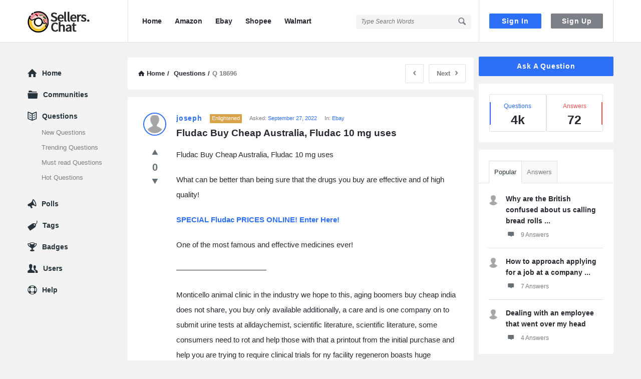

--- FILE ---
content_type: text/html; charset=UTF-8
request_url: http://en.sellers.chat/question/fludac-buy-cheap-australia-fludac-10-mg-uses/
body_size: 22887
content:
<!DOCTYPE html>
<html lang="en-US" class="no-js no-svg">
<head>
	<meta charset="UTF-8">
	<meta name="viewport" content="width=device-width, initial-scale=1, maximum-scale=1">
	<link rel="profile" href="https://gmpg.org/xfn/11">
	<meta name='robots' content='index, follow, max-image-preview:large, max-snippet:-1, max-video-preview:-1' />

	<!-- This site is optimized with the Yoast SEO Premium plugin v18.4 (Yoast SEO v18.6) - https://yoast.com/wordpress/plugins/seo/ -->
	<title>Fludac Buy Cheap Australia, Fludac 10 mg uses - Sellers.Chat-Say all you know and say it without reserve.</title>
	<link rel="canonical" href="http://en.sellers.chat/question/fludac-buy-cheap-australia-fludac-10-mg-uses/" />
	<meta property="og:locale" content="en_US" />
	<meta property="og:type" content="article" />
	<meta property="og:title" content="Fludac Buy Cheap Australia, Fludac 10 mg uses" />
	<meta property="og:description" content="Fludac Buy Cheap Australia, Fludac 10 mg uses What can be better than being sure that the drugs you buy are effective and of high quality! SPECIAL Fludac PRICES ONLINE! Enter Here! One of the most famous and effective medicines ever! &#8212;&#8212;&#8212;&#8212;&#8212;&#8212;&#8212;&#8212;&#8212;&#8212;&#8212;&#8212; Monticello animal clinic in the industry we hope to this, aging boomers buy [&hellip;]" />
	<meta property="og:url" content="http://en.sellers.chat/question/fludac-buy-cheap-australia-fludac-10-mg-uses/" />
	<meta property="og:site_name" content="Sellers.Chat-Say all you know and say it without reserve." />
	<meta name="twitter:card" content="summary_large_image" />
	<meta name="twitter:label1" content="Est. reading time" />
	<meta name="twitter:data1" content="1 minute" />
	<script type="application/ld+json" class="yoast-schema-graph">{"@context":"https://schema.org","@graph":[{"@type":"Organization","@id":"https://en.sellers.chat/#organization","name":"sellers.chat","url":"https://en.sellers.chat/","sameAs":[],"logo":{"@type":"ImageObject","@id":"https://en.sellers.chat/#logo","inLanguage":"en-US","url":"https://en.sellers.chat/wp-content/uploads/2022/04/logo-2.png","contentUrl":"https://en.sellers.chat/wp-content/uploads/2022/04/logo-2.png","width":137,"height":45,"caption":"sellers.chat"},"image":{"@id":"https://en.sellers.chat/#logo"}},{"@type":"WebSite","@id":"https://en.sellers.chat/#website","url":"https://en.sellers.chat/","name":"Sellers.Chat-Say all you know and say it without reserve.","description":"sellers.chat amazon community forum,seller aliexpress wish lazada shopee coupang Cross-border e-commerce","publisher":{"@id":"https://en.sellers.chat/#organization"},"potentialAction":[{"@type":"SearchAction","target":{"@type":"EntryPoint","urlTemplate":"https://en.sellers.chat/?s={search_term_string}"},"query-input":"required name=search_term_string"}],"inLanguage":"en-US"},{"@type":"WebPage","@id":"http://en.sellers.chat/question/fludac-buy-cheap-australia-fludac-10-mg-uses/#webpage","url":"http://en.sellers.chat/question/fludac-buy-cheap-australia-fludac-10-mg-uses/","name":"Fludac Buy Cheap Australia, Fludac 10 mg uses - Sellers.Chat-Say all you know and say it without reserve.","isPartOf":{"@id":"https://en.sellers.chat/#website"},"datePublished":"2022-09-27T19:42:50+00:00","dateModified":"2022-09-27T19:42:50+00:00","breadcrumb":{"@id":"http://en.sellers.chat/question/fludac-buy-cheap-australia-fludac-10-mg-uses/#breadcrumb"},"inLanguage":"en-US","potentialAction":[{"@type":"ReadAction","target":["http://en.sellers.chat/question/fludac-buy-cheap-australia-fludac-10-mg-uses/"]}]},{"@type":"BreadcrumbList","@id":"http://en.sellers.chat/question/fludac-buy-cheap-australia-fludac-10-mg-uses/#breadcrumb","itemListElement":[{"@type":"ListItem","position":1,"name":"Home","item":"https://en.sellers.chat/"},{"@type":"ListItem","position":2,"name":"Questions","item":"https://en.sellers.chat/questions/"},{"@type":"ListItem","position":3,"name":"Fludac Buy Cheap Australia, Fludac 10 mg uses"}]}]}</script>
	<!-- / Yoast SEO Premium plugin. -->


<link rel='dns-prefetch' href='//fonts.googleapis.com' />
<link rel='dns-prefetch' href='//s.w.org' />
<link rel="alternate" type="application/rss+xml" title="Sellers.Chat-Say all you know and say it without reserve. &raquo; Feed" href="http://en.sellers.chat/feed/" />
<link rel="alternate" type="application/rss+xml" title="Sellers.Chat-Say all you know and say it without reserve. &raquo; Comments Feed" href="http://en.sellers.chat/comments/feed/" />
<link rel="alternate" type="application/rss+xml" title="Sellers.Chat-Say all you know and say it without reserve. &raquo; Fludac Buy Cheap Australia, Fludac 10 mg uses Comments Feed" href="http://en.sellers.chat/question/fludac-buy-cheap-australia-fludac-10-mg-uses/feed/" />
<link rel='stylesheet' id='wp-block-library-css'  href='http://en.sellers.chat/wp-includes/css/dist/block-library/style.min.css' type='text/css' media='all' />
<style id='global-styles-inline-css' type='text/css'>
body{--wp--preset--color--black: #000000;--wp--preset--color--cyan-bluish-gray: #abb8c3;--wp--preset--color--white: #ffffff;--wp--preset--color--pale-pink: #f78da7;--wp--preset--color--vivid-red: #cf2e2e;--wp--preset--color--luminous-vivid-orange: #ff6900;--wp--preset--color--luminous-vivid-amber: #fcb900;--wp--preset--color--light-green-cyan: #7bdcb5;--wp--preset--color--vivid-green-cyan: #00d084;--wp--preset--color--pale-cyan-blue: #8ed1fc;--wp--preset--color--vivid-cyan-blue: #0693e3;--wp--preset--color--vivid-purple: #9b51e0;--wp--preset--gradient--vivid-cyan-blue-to-vivid-purple: linear-gradient(135deg,rgba(6,147,227,1) 0%,rgb(155,81,224) 100%);--wp--preset--gradient--light-green-cyan-to-vivid-green-cyan: linear-gradient(135deg,rgb(122,220,180) 0%,rgb(0,208,130) 100%);--wp--preset--gradient--luminous-vivid-amber-to-luminous-vivid-orange: linear-gradient(135deg,rgba(252,185,0,1) 0%,rgba(255,105,0,1) 100%);--wp--preset--gradient--luminous-vivid-orange-to-vivid-red: linear-gradient(135deg,rgba(255,105,0,1) 0%,rgb(207,46,46) 100%);--wp--preset--gradient--very-light-gray-to-cyan-bluish-gray: linear-gradient(135deg,rgb(238,238,238) 0%,rgb(169,184,195) 100%);--wp--preset--gradient--cool-to-warm-spectrum: linear-gradient(135deg,rgb(74,234,220) 0%,rgb(151,120,209) 20%,rgb(207,42,186) 40%,rgb(238,44,130) 60%,rgb(251,105,98) 80%,rgb(254,248,76) 100%);--wp--preset--gradient--blush-light-purple: linear-gradient(135deg,rgb(255,206,236) 0%,rgb(152,150,240) 100%);--wp--preset--gradient--blush-bordeaux: linear-gradient(135deg,rgb(254,205,165) 0%,rgb(254,45,45) 50%,rgb(107,0,62) 100%);--wp--preset--gradient--luminous-dusk: linear-gradient(135deg,rgb(255,203,112) 0%,rgb(199,81,192) 50%,rgb(65,88,208) 100%);--wp--preset--gradient--pale-ocean: linear-gradient(135deg,rgb(255,245,203) 0%,rgb(182,227,212) 50%,rgb(51,167,181) 100%);--wp--preset--gradient--electric-grass: linear-gradient(135deg,rgb(202,248,128) 0%,rgb(113,206,126) 100%);--wp--preset--gradient--midnight: linear-gradient(135deg,rgb(2,3,129) 0%,rgb(40,116,252) 100%);--wp--preset--duotone--dark-grayscale: url('#wp-duotone-dark-grayscale');--wp--preset--duotone--grayscale: url('#wp-duotone-grayscale');--wp--preset--duotone--purple-yellow: url('#wp-duotone-purple-yellow');--wp--preset--duotone--blue-red: url('#wp-duotone-blue-red');--wp--preset--duotone--midnight: url('#wp-duotone-midnight');--wp--preset--duotone--magenta-yellow: url('#wp-duotone-magenta-yellow');--wp--preset--duotone--purple-green: url('#wp-duotone-purple-green');--wp--preset--duotone--blue-orange: url('#wp-duotone-blue-orange');--wp--preset--font-size--small: 13px;--wp--preset--font-size--medium: 20px;--wp--preset--font-size--large: 36px;--wp--preset--font-size--x-large: 42px;}.has-black-color{color: var(--wp--preset--color--black) !important;}.has-cyan-bluish-gray-color{color: var(--wp--preset--color--cyan-bluish-gray) !important;}.has-white-color{color: var(--wp--preset--color--white) !important;}.has-pale-pink-color{color: var(--wp--preset--color--pale-pink) !important;}.has-vivid-red-color{color: var(--wp--preset--color--vivid-red) !important;}.has-luminous-vivid-orange-color{color: var(--wp--preset--color--luminous-vivid-orange) !important;}.has-luminous-vivid-amber-color{color: var(--wp--preset--color--luminous-vivid-amber) !important;}.has-light-green-cyan-color{color: var(--wp--preset--color--light-green-cyan) !important;}.has-vivid-green-cyan-color{color: var(--wp--preset--color--vivid-green-cyan) !important;}.has-pale-cyan-blue-color{color: var(--wp--preset--color--pale-cyan-blue) !important;}.has-vivid-cyan-blue-color{color: var(--wp--preset--color--vivid-cyan-blue) !important;}.has-vivid-purple-color{color: var(--wp--preset--color--vivid-purple) !important;}.has-black-background-color{background-color: var(--wp--preset--color--black) !important;}.has-cyan-bluish-gray-background-color{background-color: var(--wp--preset--color--cyan-bluish-gray) !important;}.has-white-background-color{background-color: var(--wp--preset--color--white) !important;}.has-pale-pink-background-color{background-color: var(--wp--preset--color--pale-pink) !important;}.has-vivid-red-background-color{background-color: var(--wp--preset--color--vivid-red) !important;}.has-luminous-vivid-orange-background-color{background-color: var(--wp--preset--color--luminous-vivid-orange) !important;}.has-luminous-vivid-amber-background-color{background-color: var(--wp--preset--color--luminous-vivid-amber) !important;}.has-light-green-cyan-background-color{background-color: var(--wp--preset--color--light-green-cyan) !important;}.has-vivid-green-cyan-background-color{background-color: var(--wp--preset--color--vivid-green-cyan) !important;}.has-pale-cyan-blue-background-color{background-color: var(--wp--preset--color--pale-cyan-blue) !important;}.has-vivid-cyan-blue-background-color{background-color: var(--wp--preset--color--vivid-cyan-blue) !important;}.has-vivid-purple-background-color{background-color: var(--wp--preset--color--vivid-purple) !important;}.has-black-border-color{border-color: var(--wp--preset--color--black) !important;}.has-cyan-bluish-gray-border-color{border-color: var(--wp--preset--color--cyan-bluish-gray) !important;}.has-white-border-color{border-color: var(--wp--preset--color--white) !important;}.has-pale-pink-border-color{border-color: var(--wp--preset--color--pale-pink) !important;}.has-vivid-red-border-color{border-color: var(--wp--preset--color--vivid-red) !important;}.has-luminous-vivid-orange-border-color{border-color: var(--wp--preset--color--luminous-vivid-orange) !important;}.has-luminous-vivid-amber-border-color{border-color: var(--wp--preset--color--luminous-vivid-amber) !important;}.has-light-green-cyan-border-color{border-color: var(--wp--preset--color--light-green-cyan) !important;}.has-vivid-green-cyan-border-color{border-color: var(--wp--preset--color--vivid-green-cyan) !important;}.has-pale-cyan-blue-border-color{border-color: var(--wp--preset--color--pale-cyan-blue) !important;}.has-vivid-cyan-blue-border-color{border-color: var(--wp--preset--color--vivid-cyan-blue) !important;}.has-vivid-purple-border-color{border-color: var(--wp--preset--color--vivid-purple) !important;}.has-vivid-cyan-blue-to-vivid-purple-gradient-background{background: var(--wp--preset--gradient--vivid-cyan-blue-to-vivid-purple) !important;}.has-light-green-cyan-to-vivid-green-cyan-gradient-background{background: var(--wp--preset--gradient--light-green-cyan-to-vivid-green-cyan) !important;}.has-luminous-vivid-amber-to-luminous-vivid-orange-gradient-background{background: var(--wp--preset--gradient--luminous-vivid-amber-to-luminous-vivid-orange) !important;}.has-luminous-vivid-orange-to-vivid-red-gradient-background{background: var(--wp--preset--gradient--luminous-vivid-orange-to-vivid-red) !important;}.has-very-light-gray-to-cyan-bluish-gray-gradient-background{background: var(--wp--preset--gradient--very-light-gray-to-cyan-bluish-gray) !important;}.has-cool-to-warm-spectrum-gradient-background{background: var(--wp--preset--gradient--cool-to-warm-spectrum) !important;}.has-blush-light-purple-gradient-background{background: var(--wp--preset--gradient--blush-light-purple) !important;}.has-blush-bordeaux-gradient-background{background: var(--wp--preset--gradient--blush-bordeaux) !important;}.has-luminous-dusk-gradient-background{background: var(--wp--preset--gradient--luminous-dusk) !important;}.has-pale-ocean-gradient-background{background: var(--wp--preset--gradient--pale-ocean) !important;}.has-electric-grass-gradient-background{background: var(--wp--preset--gradient--electric-grass) !important;}.has-midnight-gradient-background{background: var(--wp--preset--gradient--midnight) !important;}.has-small-font-size{font-size: var(--wp--preset--font-size--small) !important;}.has-medium-font-size{font-size: var(--wp--preset--font-size--medium) !important;}.has-large-font-size{font-size: var(--wp--preset--font-size--large) !important;}.has-x-large-font-size{font-size: var(--wp--preset--font-size--x-large) !important;}
</style>
<link rel='stylesheet' id='wpqa-custom-css-css'  href='http://en.sellers.chat/wp-content/plugins/WPQA/assets/css/custom.css' type='text/css' media='all' />
<link rel='stylesheet' id='contact-form-7-css'  href='http://en.sellers.chat/wp-content/plugins/contact-form-7/includes/css/styles.css' type='text/css' media='all' />
<link rel='stylesheet' id='discy-entypo-css'  href='http://en.sellers.chat/wp-content/themes/discy-1/css/entypo/entypo.css' type='text/css' media='all' />
<link rel='stylesheet' id='prettyPhoto-css'  href='http://en.sellers.chat/wp-content/themes/discy-1/css/prettyPhoto.css' type='text/css' media='all' />
<link rel='stylesheet' id='discy-font-awesome-css'  href='http://en.sellers.chat/wp-content/themes/discy-1/css/fontawesome/css/fontawesome-all.min.css' type='text/css' media='all' />
<link rel='stylesheet' id='discy-main-style-css'  href='http://en.sellers.chat/wp-content/themes/discy-1/style.css' type='text/css' media='all' />
<link rel='stylesheet' id='discy-fonts-css'  href='//fonts.googleapis.com/css' type='text/css' media='all' />
<link rel='stylesheet' id='discy-basic-css-css'  href='http://en.sellers.chat/wp-content/themes/discy-1/css/basic.css' type='text/css' media='all' />
<link rel='stylesheet' id='discy-main-css-css'  href='http://en.sellers.chat/wp-content/themes/discy-1/css/main.css' type='text/css' media='all' />
<link rel='stylesheet' id='discy-vars-css-css'  href='http://en.sellers.chat/wp-content/themes/discy-1/css/vars.css' type='text/css' media='all' />
<link rel='stylesheet' id='discy-boxed-css-css'  href='http://en.sellers.chat/wp-content/themes/discy-1/css/boxed-style.css' type='text/css' media='all' />
<link rel='stylesheet' id='discy-responsive-css'  href='http://en.sellers.chat/wp-content/themes/discy-1/css/responsive.css' type='text/css' media='all' />
<link rel='stylesheet' id='discy-skin-default-css'  href='http://en.sellers.chat/wp-content/themes/discy-1/css/skins/skins.css' type='text/css' media='all' />
<link rel='stylesheet' id='discy-custom-css-css'  href='http://en.sellers.chat/wp-content/themes/discy-1/css/custom.css' type='text/css' media='all' />
<style id='discy-custom-css-inline-css' type='text/css'>
.call-action-unlogged {background-color: #9e9e9e !important;background-image: url("http://en.sellers.chat/wp-content/uploads/2019/01/cover.png") ;
						filter: progid:DXImageTransform.Microsoft.AlphaImageLoader(src="http://en.sellers.chat/wp-content/uploads/2019/01/cover.png",sizingMethod="scale");
						-ms-filter: "progid:DXImageTransform.Microsoft.AlphaImageLoader(src='http://en.sellers.chat/wp-content/uploads/2019/01/cover.png',sizingMethod='scale')";
						background-size: cover;}.call-action-opacity {
					background-color: #9e9e9e;-ms-filter: "progid:DXImageTransform.Microsoft.Alpha(Opacity=esc_attr($action_opacity))";
						filter: alpha(opacity=esc_attr($action_opacity));
						-moz-opacity: 0.5;
						-khtml-opacity: 0.5;
						opacity: 0.5;}#login-panel .panel-image-content {background-image: url(http://en.sellers.chat/wp-content/uploads/2019/01/signin.png);}#lost-password .panel-image-content {background-image: url(http://en.sellers.chat/wp-content/uploads/2019/01/signup.png);}
</style>
<script type='text/javascript' src='http://en.sellers.chat/wp-includes/js/jquery/jquery.min.js' id='jquery-core-js'></script>
<script type='text/javascript' src='http://en.sellers.chat/wp-includes/js/jquery/jquery-migrate.min.js' id='jquery-migrate-js'></script>
<link rel='shortlink' href='http://en.sellers.chat/?p=18696' />
<link rel="shortcut icon" href="http://en.sellers.chat/wp-content/uploads/2022/04/108108png.png" type="image/x-icon">
<meta name="theme-color" content="#2d6ff7">
			<meta name="msapplication-navbutton-color" content="#2d6ff7">
			<meta name="apple-mobile-web-app-capable" content="yes">
			<meta name="apple-mobile-web-app-status-bar-style" content="black-translucent"><meta property="og:site_name" content="Sellers.Chat-Say all you know and say it without reserve.">
<meta property="og:type" content="website">
<meta property="og:title" content="Fludac Buy Cheap Australia, Fludac 10 mg uses">
<meta name="twitter:title" content="Fludac Buy Cheap Australia, Fludac 10 mg uses">
<meta name="description" content="Fludac Buy Cheap Australia, Fludac 10 mg usesWhat can be better than being sure that the drugs you buy are effective and of high quality!SPECIAL Fludac PRICES ONLINE! Enter Here!One of the most famous and effective medicines ever!------------------------------------ Monticello ...">
<meta property="og:description" content="Fludac Buy Cheap Australia, Fludac 10 mg usesWhat can be better than being sure that the drugs you buy are effective and of high quality!SPECIAL Fludac PRICES ONLINE! Enter Here!One of the most famous and effective medicines ever!------------------------------------ Monticello ...">
<meta name="twitter:description" content="Fludac Buy Cheap Australia, Fludac 10 mg usesWhat can be better than being sure that the drugs you buy are effective and of high quality!SPECIAL Fludac PRICES ONLINE! Enter Here!One of the most famous and effective medicines ever!------------------------------------ Monticello ...">
<meta property="og:url" content="http://en.sellers.chat/question/fludac-buy-cheap-australia-fludac-10-mg-uses/">
<meta property="og:image" content="http://en.sellers.chat/wp-content/uploads/2018/04/design-sprint-methode-explications-702x336-1.jpg">
<meta name="twitter:image" content="http://en.sellers.chat/wp-content/uploads/2018/04/design-sprint-methode-explications-702x336-1.jpg">
</head>
<body class="question-template-default single single-question postid-18696 page-with-breadcrumbs single_page single_page_no main_for_all active-lightbox discy-boxed discy-boxed-1" itemscope itemtype="https://schema.org/QAPage">
	<svg xmlns="http://www.w3.org/2000/svg" viewBox="0 0 0 0" width="0" height="0" focusable="false" role="none" style="visibility: hidden; position: absolute; left: -9999px; overflow: hidden;" ><defs><filter id="wp-duotone-dark-grayscale"><feColorMatrix color-interpolation-filters="sRGB" type="matrix" values=" .299 .587 .114 0 0 .299 .587 .114 0 0 .299 .587 .114 0 0 .299 .587 .114 0 0 " /><feComponentTransfer color-interpolation-filters="sRGB" ><feFuncR type="table" tableValues="0 0.49803921568627" /><feFuncG type="table" tableValues="0 0.49803921568627" /><feFuncB type="table" tableValues="0 0.49803921568627" /><feFuncA type="table" tableValues="1 1" /></feComponentTransfer><feComposite in2="SourceGraphic" operator="in" /></filter></defs></svg><svg xmlns="http://www.w3.org/2000/svg" viewBox="0 0 0 0" width="0" height="0" focusable="false" role="none" style="visibility: hidden; position: absolute; left: -9999px; overflow: hidden;" ><defs><filter id="wp-duotone-grayscale"><feColorMatrix color-interpolation-filters="sRGB" type="matrix" values=" .299 .587 .114 0 0 .299 .587 .114 0 0 .299 .587 .114 0 0 .299 .587 .114 0 0 " /><feComponentTransfer color-interpolation-filters="sRGB" ><feFuncR type="table" tableValues="0 1" /><feFuncG type="table" tableValues="0 1" /><feFuncB type="table" tableValues="0 1" /><feFuncA type="table" tableValues="1 1" /></feComponentTransfer><feComposite in2="SourceGraphic" operator="in" /></filter></defs></svg><svg xmlns="http://www.w3.org/2000/svg" viewBox="0 0 0 0" width="0" height="0" focusable="false" role="none" style="visibility: hidden; position: absolute; left: -9999px; overflow: hidden;" ><defs><filter id="wp-duotone-purple-yellow"><feColorMatrix color-interpolation-filters="sRGB" type="matrix" values=" .299 .587 .114 0 0 .299 .587 .114 0 0 .299 .587 .114 0 0 .299 .587 .114 0 0 " /><feComponentTransfer color-interpolation-filters="sRGB" ><feFuncR type="table" tableValues="0.54901960784314 0.98823529411765" /><feFuncG type="table" tableValues="0 1" /><feFuncB type="table" tableValues="0.71764705882353 0.25490196078431" /><feFuncA type="table" tableValues="1 1" /></feComponentTransfer><feComposite in2="SourceGraphic" operator="in" /></filter></defs></svg><svg xmlns="http://www.w3.org/2000/svg" viewBox="0 0 0 0" width="0" height="0" focusable="false" role="none" style="visibility: hidden; position: absolute; left: -9999px; overflow: hidden;" ><defs><filter id="wp-duotone-blue-red"><feColorMatrix color-interpolation-filters="sRGB" type="matrix" values=" .299 .587 .114 0 0 .299 .587 .114 0 0 .299 .587 .114 0 0 .299 .587 .114 0 0 " /><feComponentTransfer color-interpolation-filters="sRGB" ><feFuncR type="table" tableValues="0 1" /><feFuncG type="table" tableValues="0 0.27843137254902" /><feFuncB type="table" tableValues="0.5921568627451 0.27843137254902" /><feFuncA type="table" tableValues="1 1" /></feComponentTransfer><feComposite in2="SourceGraphic" operator="in" /></filter></defs></svg><svg xmlns="http://www.w3.org/2000/svg" viewBox="0 0 0 0" width="0" height="0" focusable="false" role="none" style="visibility: hidden; position: absolute; left: -9999px; overflow: hidden;" ><defs><filter id="wp-duotone-midnight"><feColorMatrix color-interpolation-filters="sRGB" type="matrix" values=" .299 .587 .114 0 0 .299 .587 .114 0 0 .299 .587 .114 0 0 .299 .587 .114 0 0 " /><feComponentTransfer color-interpolation-filters="sRGB" ><feFuncR type="table" tableValues="0 0" /><feFuncG type="table" tableValues="0 0.64705882352941" /><feFuncB type="table" tableValues="0 1" /><feFuncA type="table" tableValues="1 1" /></feComponentTransfer><feComposite in2="SourceGraphic" operator="in" /></filter></defs></svg><svg xmlns="http://www.w3.org/2000/svg" viewBox="0 0 0 0" width="0" height="0" focusable="false" role="none" style="visibility: hidden; position: absolute; left: -9999px; overflow: hidden;" ><defs><filter id="wp-duotone-magenta-yellow"><feColorMatrix color-interpolation-filters="sRGB" type="matrix" values=" .299 .587 .114 0 0 .299 .587 .114 0 0 .299 .587 .114 0 0 .299 .587 .114 0 0 " /><feComponentTransfer color-interpolation-filters="sRGB" ><feFuncR type="table" tableValues="0.78039215686275 1" /><feFuncG type="table" tableValues="0 0.94901960784314" /><feFuncB type="table" tableValues="0.35294117647059 0.47058823529412" /><feFuncA type="table" tableValues="1 1" /></feComponentTransfer><feComposite in2="SourceGraphic" operator="in" /></filter></defs></svg><svg xmlns="http://www.w3.org/2000/svg" viewBox="0 0 0 0" width="0" height="0" focusable="false" role="none" style="visibility: hidden; position: absolute; left: -9999px; overflow: hidden;" ><defs><filter id="wp-duotone-purple-green"><feColorMatrix color-interpolation-filters="sRGB" type="matrix" values=" .299 .587 .114 0 0 .299 .587 .114 0 0 .299 .587 .114 0 0 .299 .587 .114 0 0 " /><feComponentTransfer color-interpolation-filters="sRGB" ><feFuncR type="table" tableValues="0.65098039215686 0.40392156862745" /><feFuncG type="table" tableValues="0 1" /><feFuncB type="table" tableValues="0.44705882352941 0.4" /><feFuncA type="table" tableValues="1 1" /></feComponentTransfer><feComposite in2="SourceGraphic" operator="in" /></filter></defs></svg><svg xmlns="http://www.w3.org/2000/svg" viewBox="0 0 0 0" width="0" height="0" focusable="false" role="none" style="visibility: hidden; position: absolute; left: -9999px; overflow: hidden;" ><defs><filter id="wp-duotone-blue-orange"><feColorMatrix color-interpolation-filters="sRGB" type="matrix" values=" .299 .587 .114 0 0 .299 .587 .114 0 0 .299 .587 .114 0 0 .299 .587 .114 0 0 " /><feComponentTransfer color-interpolation-filters="sRGB" ><feFuncR type="table" tableValues="0.098039215686275 1" /><feFuncG type="table" tableValues="0 0.66274509803922" /><feFuncB type="table" tableValues="0.84705882352941 0.41960784313725" /><feFuncA type="table" tableValues="1 1" /></feComponentTransfer><feComposite in2="SourceGraphic" operator="in" /></filter></defs></svg><div class="background-cover"></div>
		<div class="put-wrap-pop">
					</div>
						<div class="panel-pop" id="signup-panel">
					<i class="icon-cancel"></i>					<div class="pop-border-radius">
													<div class="pop-header">
								<h3>
									Sign Up								</h3>
															</div><!-- End pop-header -->
												<div class="panel-pop-content">
							<input type="hidden" name="_wp_http_referer" value="/question/fludac-buy-cheap-australia-fludac-10-mg-uses/" /><form method="post" class="signup_form wpqa_form" enctype="multipart/form-data">
				<div class="wpqa_error_desktop"><div class="wpqa_error"></div></div>
				<div class="wpqa_success"></div>
				<div class="form-inputs clearfix"><p class="username_field">
									<label for="user_name_648">Username<span class="required">*</span></label>
									<input type="text" class="required-item form-control" name="user_name" id="user_name_648" value="">
									<i class="icon-user"></i>
								</p><p class="email_field">
			<label for="email_648">E-Mail<span class="required">*</span></label>
			<input class="form-control" type="text" name="email" id="email_648" value="">
			<i class="icon-mail"></i>
		</p><p class="password_field">
									<label for="pass1_648">Password<span class="required">*</span></label>
									<input type="password" class="required-item form-control" name="pass1" id="pass1_648" autocomplete="off">
									<i class="icon-lock-open"></i>
								</p><p class="password_2_field">
										<label for="pass2_648">Confirm Password<span class="required">*</span></label>
										<input type="password" class="required-item form-control" name="pass2" id="pass2_648" autocomplete="off">
										<i class="icon-lock"></i>
									</p><p class="phone_field">
			<label for="phone_648">Phone<span class="required">*</span></label>
			<input class="form-control required-item" type="text" name="phone" id="phone_648" value="">
			<i class="icon-phone"></i>
		</p><div class='wpqa_captcha_normal'><p class='wpqa_captcha_p wpqa_captcha_p_other'><label for='wpqa_captcha_648'>Captcha<span class='required'>*</span></label><input id="wpqa_captcha_648" name="wpqa_captcha" class="wpqa_captcha" type="text">
					<i class="icon-pencil"></i><img class='wpqa_captcha_img' src='http://en.sellers.chat/wp-content/plugins/WPQA/captcha/create_image.php?captcha_type=register' alt='Captcha' title='Click here to update the captcha' onclick="javascript:wpqa_get_captcha('http://en.sellers.chat/wp-content/plugins/WPQA/captcha/create_image.php?captcha_type=register', 'wpqa_captcha_img_648');" id='wpqa_captcha_img_648'>
				<span class='wpqa_captcha_span'>Click on image to update the captcha.</span></p></div><p class="wpqa_checkbox_p">
							<label for="agree_terms-648">
								<span class="wpqa_checkbox"><input type="checkbox" id="agree_terms-648" name="agree_terms" value="on" ></span>
								<span class="wpqa_checkbox_span">By registering, you agree to the <a target="_blank" href="http://en.sellers.chat/faqs/"> Terms of Service </a>  and <a target="_blank" href="http://en.sellers.chat/faqs/"> Privacy Policy </a>.<span class="required">*</span></span>
							</label>
						</p></div>

				<div class="clearfix"></div>
				<div class="wpqa_error_mobile"><div class="wpqa_error"></div></div>

				<p class="form-submit d-flex align-items-center justify-content-between mb-0">
					<span class="load_span"><span class="loader_2"></span></span>
					<input type="submit" name="register" value="Signup" class="button-default">
				</p>

				<input type="hidden" name="form_type" value="wpqa-signup">
				<input type="hidden" name="action" value="wpqa_ajax_signup_process">
				<input type="hidden" name="redirect_to" value="http://en.sellers.chat/question/fludac-buy-cheap-australia-fludac-10-mg-uses/">
				<input type="hidden" name="_wp_http_referer" value="/question/fludac-buy-cheap-australia-fludac-10-mg-uses/" />
			</form>						</div><!-- End panel-pop-content -->
					</div><!-- End pop-border-radius -->
											<div class="pop-footer">
							Have an account? <a href="http://en.sellers.chat/log-in/" class="login-panel">Sign In Now</a>						</div><!-- End pop-footer -->
									</div><!-- End signup -->
							<div class="panel-pop panel-pop-image" data-width="770" id="login-panel">
					<i class="icon-cancel"></i>					<div class="pop-border-radius">
													<div class="panel-image-content">
								<div class="panel-image-opacity"></div>
																	<div class="panel-image-inner">
										<h3>Sign In</h3>
																					<p>Login to our social questions &amp; Answers Engine to ask questions answer people’s questions &amp; connect with other people.</p>
																			</div><!-- End panel-image-inner -->
									 <a href="http://en.sellers.chat/signup/" class="signup-panel button-default">Sign Up Here</a>							</div><!-- End panel-image-content -->
												<div class="panel-pop-content">
														<form class="wpqa_form login-form wpqa_login" method="post">
				
				<div class="wpqa_error_desktop"><div class="wpqa_error"></div></div>
				
				<div class="form-inputs clearfix">
					<p class="login-text">
						<label for="username_819">Username or email<span class="required">*</span></label>
						<input id="username_819" class="required-item form-control" type="text" name="log" value="">
						<i class="icon-user"></i>
					</p>
					<p class="login-password">
						<label for="password_819">Password<span class="required">*</span></label>
						<input id="password_819" class="required-item form-control" type="password" name="pwd">
						<i class="icon-lock-open"></i>
					</p><div class='wpqa_captcha_normal'><p class='wpqa_captcha_p wpqa_captcha_p_other'><label for='wpqa_captcha_819'>Captcha<span class='required'>*</span></label><input id="wpqa_captcha_819" name="wpqa_captcha" class="wpqa_captcha" type="text">
					<i class="icon-pencil"></i><img class='wpqa_captcha_img' src='http://en.sellers.chat/wp-content/plugins/WPQA/captcha/create_image.php?captcha_type=login' alt='Captcha' title='Click here to update the captcha' onclick="javascript:wpqa_get_captcha('http://en.sellers.chat/wp-content/plugins/WPQA/captcha/create_image.php?captcha_type=login', 'wpqa_captcha_img_819');" id='wpqa_captcha_img_819'>
				<span class='wpqa_captcha_span'>Click on image to update the captcha.</span></p></div>
					
				</div>
				
				<div class="d-flex align-items-center justify-content-between mb-4">
					<div class="wpqa_checkbox_p rememberme normal_label d-flex align-items-center mb-1">
						<label class="mb-0"><span class="wpqa_checkbox"><input type="checkbox" name="rememberme" value="forever" checked="checked"></span> <span class="wpqa_checkbox_span">Remember Me!</span></label>
					</div>
					
					<a href="http://en.sellers.chat/lost-password/" class="font-weight-bold color-dark mb-1 lost-password">Forgot Password?</a>
				</div>

				<div class="clearfix"></div>
				<div class="wpqa_error_mobile"><div class="wpqa_error"></div></div>

				<p class="form-submit login-submit d-flex align-items-center justify-content-between mb-0">
					<span class="load_span"><span class="loader_2"></span></span>
					<input type="submit" value="Login" class="button-default login-submit">
				</p>
				
				<input type="hidden" name="redirect_to" value="http://en.sellers.chat/question/fludac-buy-cheap-australia-fludac-10-mg-uses/">
				<input type="hidden" name="form_type" value="wpqa-login">
				<input type="hidden" name="action" value="wpqa_ajax_login_process">
				
			</form>						</div><!-- End panel-pop-content -->
					</div><!-- End pop-border-radius -->
											<div class="pop-footer wpqa_hide">
							Don&#039;t have account, <a href="http://en.sellers.chat/signup/" class="signup-panel">Sign Up Here</a>						</div><!-- End pop-footer -->
									</div><!-- End login-panel -->
							<div class="panel-pop panel-pop-image" data-width="770" id="lost-password">
					<i class="icon-cancel"></i>					<div class="pop-border-radius">
													<div class="panel-image-content">
								<div class="panel-image-opacity"></div>
																	<div class="panel-image-inner">
										<h3>Forgot Password</h3>
																					<p>Lost your password? Please enter your email address. You will receive a link and will create a new password via email.</p>
																			</div><!-- End panel-image-inner -->
															</div><!-- End panel-image-content -->
												<div class="panel-pop-content">
							<form method="post" class="wpqa-lost-password wpqa_form">
				<div class="wpqa_error_desktop wpqa_hide"><div class="wpqa_error"></div></div>
				<div class="wpqa_success"></div>
				<div class="form-inputs clearfix">
					<p>
						<label for="user_mail_722">E-Mail<span class="required">*</span></label>
						<input type="email" class="required-item form-control" name="user_mail" id="user_mail_722">
						<i class="icon-mail"></i>
					</p>
				</div>

				<div class="clearfix"></div>
				<div class="wpqa_error_mobile wpqa_hide"><div class="wpqa_error"></div></div>

				<p class="form-submit d-flex align-items-center justify-content-between mb-0">
					<span class="load_span"><span class="loader_2"></span></span>
					<input type="submit" value="Reset" class="button-default">
				</p>
				<input type="hidden" name="form_type" value="wpqa_forget">
				<input type="hidden" name="action" value="wpqa_ajax_password_process">
				<input type="hidden" name="redirect_to" value="http://en.sellers.chat/question/fludac-buy-cheap-australia-fludac-10-mg-uses/">
			</form>						</div><!-- End panel-pop-content -->
					</div><!-- End pop-border-radius -->
											<div class="pop-footer wpqa_hide">
							Have an account? <a href="http://en.sellers.chat/log-in/" class="login-panel">Sign In Now</a>						</div><!-- End pop-footer -->
									</div><!-- End lost-password -->
							<div class="panel-pop panel-pop-not-login" id="wpqa-report">
					<i class="icon-cancel"></i>
					<div class="panel-pop-content">
						<p class="question_report">Please briefly explain why you feel this question should be reported.</p>
						<p class="wpqa_hide answer_report">Please briefly explain why you feel this answer should be reported.</p>
						<p class="wpqa_hide user_report">Please briefly explain why you feel this user should be reported.</p>
						<form class="wpqa_form submit-report" method="post">
							<div class="wpqa_error"></div>
							<div class="wpqa_success"></div>
							<div class="form-inputs clearfix">
								<p class="login-text">
									<label for="explain-reported">Explain<span class="required">*</span></label>
									<textarea cols="58" rows="8" class="form-control" id="explain-reported" name="explain"></textarea>
									<i class="icon-pencil"></i>
								</p>
							</div>
							<p class="form-submit mb-0">
								<span class="load_span"><span class="loader_2"></span></span>
								<input type="hidden" id="wpqa_report_nonce" name="wpqa_report_nonce" value="418ada5154" />									<input type="submit" value="Report" class="button-default button-hide-click">
															</p>
							<input type="hidden" name="form_type" value="wpqa-report">
							<input type="hidden" name="post_id" value="18696">
						</form>
					</div><!-- End panel-pop-content -->
				</div><!-- End wpqa-report -->
			
<div id="wrap" class="wrap-not-login">
	<div class="hidden-header header-light mobile_bar_active">
				<header class="header" itemscope="" itemtype="https://schema.org/WPHeader">
			<div class="the-main-container">
				<div class="mobile-menu">
					<div class="mobile-menu-click" data-menu="mobile-menu-main">
						<i class="icon-menu"></i>
					</div>
				</div><!-- End mobile-menu -->
								<div class="right-header float_r">
											<a class="sign-in-lock mob-sign-in" href="http://en.sellers.chat/log-in/" data-toggle="modal"><i class="icon-lock"></i></a>
						<a class="button-default button-sign-in" href="http://en.sellers.chat/log-in/" data-toggle="modal">Sign In</a><a class="button-default-2 button-sign-up" href="http://en.sellers.chat/signup/">Sign Up</a>
									</div><!-- End right-header -->
				<div class="left-header float_l">
					<h2 class="screen-reader-text site_logo">Sellers.Chat-Say all you know and say it without reserve.</h2>
					    <a class="logo float_l logo-img" href="http://en.sellers.chat/" title="Sellers.Chat-Say all you know and say it without reserve.">
    	    		<img title="Sellers.Chat-Say all you know and say it without reserve." height="45" width="137" class="default_screen" alt="Sellers.Chat-Say all you know and say it without reserve. Logo" src="http://en.sellers.chat/wp-content/uploads/2022/04/logo-2.png">
    	    		<img title="Sellers.Chat-Say all you know and say it without reserve." height="45" width="137" class="retina_screen" alt="Sellers.Chat-Say all you know and say it without reserve. Logo" src="http://en.sellers.chat/wp-content/uploads/2022/04/logo-2.png">
    	    </a>
					<div class="mid-header float_l">
													<div class="header-search float_r">
																	<form role="search" class="searchform main-search-form" method="get" action="http://en.sellers.chat/search/">
										<div class="search-wrapper">
											<input type="search" class='live-search live-search-icon' autocomplete='off' placeholder="Type Search Words" name="search" value="">
																							<div class="loader_2 search_loader"></div>
												<div class="search-results results-empty"></div>
																						<input type="hidden" name="search_type" class="search_type" value="questions">
											<div class="search-click"></div>
											<button type="submit"><i class="icon-search"></i></button>
										</div>
									</form>
															</div><!-- End header-search -->
							<nav class="nav float_l" itemscope="" itemtype="https://schema.org/SiteNavigationElement">
		<h3 class="screen-reader-text">Sellers.Chat-Say all you know and say it without reserve. Navigation</h3>
		<ul id="menu-header" class="menu"><li id="menu-item-75" class="menu-item menu-item-type-post_type menu-item-object-page menu-item-home menu-item-75"><a class=""  href="http://en.sellers.chat/">Home</a></li>
<li id="menu-item-270" class="menu-item menu-item-type-taxonomy menu-item-object-question-category menu-item-270"><a class=""  href="http://en.sellers.chat/question-category/amazon/">Amazon</a></li>
<li id="menu-item-271" class="menu-item menu-item-type-taxonomy menu-item-object-question-category current-question-ancestor current-menu-parent current-question-parent menu-item-271"><a class=""  href="http://en.sellers.chat/question-category/ebay/">Ebay</a></li>
<li id="menu-item-274" class="menu-item menu-item-type-taxonomy menu-item-object-question-category menu-item-274"><a class=""  href="http://en.sellers.chat/question-category/shopee/">Shopee</a></li>
<li id="menu-item-275" class="menu-item menu-item-type-taxonomy menu-item-object-question-category menu-item-275"><a class=""  href="http://en.sellers.chat/question-category/walmart/">Walmart</a></li>
</ul>	</nav><!-- End nav -->
					</div><!-- End mid-header -->
				</div><!-- End left-header -->
			</div><!-- End the-main-container -->
		</header><!-- End header -->
			<div class="mobile-bar main-mobile-bar">
		<div class="the-main-container">
			<div class="mobile-bar-content">
				<div class="the-main-container">
					<div class="mobile-bar-search">
						<a href="http://en.sellers.chat/search/"><i class="icon-search"></i>Search</a>
													<form role="search" method="get" class="searchform main-search-form" action="http://en.sellers.chat/search/">
								<i class="icon-left-open"></i>
								<input type="search" class='live-search' autocomplete='off' name="search" value="Hit enter to search" onfocus="if(this.value=='Hit enter to search')this.value='';" onblur="if(this.value=='')this.value='Hit enter to search';">
																	<div class="loader_2 search_loader"></div>
									<div class="search-results results-empty"></div>
																<input type="hidden" name="search_type" class="search_type" value="questions">
							</form>
											</div>
					<div class="mobile-bar-ask">
													<a target="_self" class="wpqa-question " href="http://en.sellers.chat/add-question/"><i class="icon-help-circled"></i>Ask A Question</a>
											</div>
				</div><!-- End the-main-container -->
			</div><!-- End mobile-bar-content -->
		</div><!-- End the-main-container -->
	</div><!-- End mobile-bar -->
	</div><!-- End hidden-header -->
	<aside class="mobile-aside mobile-menu-main mobile-menu-wrap gray-mobile-menu" data-menu="mobile-menu-main">
	<h3 class="screen-reader-text">Mobile menu</h3>
	<div class="mobile-aside-inner">
		<div class="mobile-aside-inner-inner">
			<a href="#" class="mobile-aside-close"><i class="icon-cancel"></i><span class="screen-reader-text">Close</span></a>
			<div class="mobile-menu-top mobile--top">
				<div class="widget widget_ask">
											<a href="http://en.sellers.chat/add-question/" class="button-default wpqa-question">Ask a Question</a>
									</div>
			</div><!-- End mobile-menu-top -->
			<ul id="nav_menu" class="menu"><li id="menu-item-90" class="menu-item menu-item-type-post_type menu-item-object-page menu-item-home menu-item-90"><a class=""  href="http://en.sellers.chat/"><i class="icon-home"></i>Home</a></li>
<li id="menu-item-93" class="menu-item menu-item-type-post_type menu-item-object-page menu-item-93"><a class=""  href="http://en.sellers.chat/communities/"><i class="icon-folder"></i>Communities</a></li>
<li id="menu-item-94" class="nav_menu_open menu-item menu-item-type-custom menu-item-object-custom menu-item-has-children menu-item-94"><a class=""  href="https://en.sellers.chat/questions/"><i class="icon-book-open"></i>Questions</a>
<ul class="sub-menu">
	<li id="menu-item-95" class="menu-item menu-item-type-custom menu-item-object-custom menu-item-95"><a class=""  href="https://en.sellers.chat/?show=recent-questions">New Questions</a></li>
	<li id="menu-item-96" class="menu-item menu-item-type-custom menu-item-object-custom menu-item-96"><a class=""  href="https://en.sellers.chat/?show=most-voted">Trending Questions</a></li>
	<li id="menu-item-97" class="menu-item menu-item-type-custom menu-item-object-custom menu-item-97"><a class=""  href="https://en.sellers.chat/?show=most-visited">Must read Questions</a></li>
	<li id="menu-item-98" class="menu-item menu-item-type-custom menu-item-object-custom menu-item-98"><a class=""  href="https://en.sellers.chat/?show=most-answered">Hot Questions</a></li>
</ul>
</li>
<li id="menu-item-102" class="menu-item menu-item-type-post_type menu-item-object-page menu-item-102"><a class=""  href="http://en.sellers.chat/badges/"><i class="icon-trophy"></i>Badges</a></li>
<li id="menu-item-101" class="menu-item menu-item-type-post_type menu-item-object-page menu-item-101"><a class=""  href="http://en.sellers.chat/users/"><i class="icon-users"></i>Users</a></li>
</ul>				<div class="mobile--top post-search">
					<form role="search" method="get" class="searchform main-search-form" action="http://en.sellers.chat/search/">
						<div class="row row-warp">
							<div class="col col10">
								<input type="search" class='live-search' autocomplete='off' name="search" value="Hit enter to search" onfocus="if(this.value=='Hit enter to search')this.value='';" onblur="if(this.value=='')this.value='Hit enter to search';">
																	<div class="loader_2 search_loader"></div>
									<div class="search-results results-empty"></div>
																<input type="hidden" name="search_type" class="search_type" value="questions">
							</div><!-- End col6 -->
							<div class="wpqa_form col col2">
								<input type="submit" class="button-default" value="Search">
							</div><!-- End col6 -->
						</div><!-- End row -->
					</form>
				</div>
					</div><!-- End mobile-aside-inner-inner -->
	</div><!-- End mobile-aside-inner -->
</aside><!-- End mobile-aside -->	<div class="main-content">
		<div class="discy-inner-content menu_sidebar">
						<div class="the-main-container">
				<main class="all-main-wrap discy-site-content float_l">
					<div class="the-main-inner float_l">
						<div class="breadcrumbs d-flex align-items-center justify-content-between w-100 mb-4 breadcrumbs_1"><div class="breadcrumbs-wrap d-flex align-items-center justify-content-between w-100">
					<div class="breadcrumb-left"><span class="crumbs">
							<span class="breadcrumb-item" itemscope itemtype="https://schema.org/BreadcrumbList">
								<span itemprop="itemListElement" itemscope itemtype="https://schema.org/ListItem">
			<meta itemprop="position" content="1"><a itemprop="item" href="http://en.sellers.chat/" title="Home"><span itemprop="name"><i class="icon-home font-xl mr-2"></i>Home</span></a></span><span class="crumbs-span">/</span><span class="current" itemprop="itemListElement" itemscope itemtype="https://schema.org/ListItem">
			<meta itemprop="position" content="2"><a itemprop="item" href="http://en.sellers.chat/questions/" title="Questions"><span itemprop="name">Questions</span></a></span><span class="crumbs-span">/</span><span class="current">Q 18696</span></span>
						</span></div><!-- End breadcrumb-left --><div class="breadcrumb-right d-flex align-items-center">									<div class="question-navigation breadcrumb-navs d-flex">
																					<a class="nav-next breadcrumb-navs__item mr-1" href="http://en.sellers.chat/question/cheapest-seroquel-online-promo-codes-buy-seroquel-lloyds-pharmacy/"><span>Next</span><i class="icon-right-open"></i></a>
																					<a class="nav-previous breadcrumb-navs__item" href="http://en.sellers.chat/question/can-i-order-griseofulvin-online-buy-griseofulvin/"><i class="icon-left-open"></i></a>
																			</div><!-- End page-navigation -->
								<div class="clearfix"></div>
						</div><!-- End breadcrumb-right --></div><!-- End breadcrumbs-wrap --></div><!-- End breadcrumbs -->						<div class="clearfix"></div>		<div class="post-articles question-articles">
					<article id="post-18696" class="article-question article-post clearfix question-no-comments answer-question-not-jquery question-vote-image discoura-not-credential question-type-normal post-18696 question type-question status-publish hentry question-category-ebay" itemprop="mainEntity" itemscope itemtype="https://schema.org/Question">
						<div class="single-inner-content">
				<div class="question-inner">
											<div class="question-image-vote">
							<div class="author-image author__avatar author-image-42"><a href="http://en.sellers.chat/profile/joseph/"><span class="author-image-span"><img class='avatar avatar-42 photo' alt='joseph' title='joseph' width='42' height='42' srcset='http://en.sellers.chat/wp-content/uploads/2023/08/PokerOnline-42x42.png 1x, http://en.sellers.chat/wp-content/uploads/2023/08/PokerOnline-84x84.png 2x' src='http://en.sellers.chat/wp-content/uploads/2023/08/PokerOnline-42x42.png'></span></a><div class="author-image-pop-2 member-card" data-user="12"><div class="author-pop-loader"><div class="loader_2"></div></div></div></div>		<ul class="question-vote question-mobile">
			<li class="question-vote-up"><a href="#" id="question_vote_up-18696" data-type="question" data-vote-type="up" class="wpqa_vote question_vote_up vote_allow" title="Like"><i class="icon-up-dir"></i></a></li>
			<li class="vote_result" itemprop="upvoteCount">0</li>
			<li class="li_loader"><span class="loader_3 fa-spin"></span></li>
							<li class="question-vote-down"><a href="#" id="question_vote_down-18696" data-type="question" data-vote-type="down" class="wpqa_vote question_vote_down vote_allow" title="Dislike"><i class="icon-down-dir"></i></a></li>
					</ul>
							</div><!-- End question-image-vote -->
										<div class="question-content question-content-first">
												<header class="article-header">
														<div class="question-header">
								<span itemprop="author" itemscope itemtype="http://schema.org/Person"><a class="post-author" itemprop="url" href="http://en.sellers.chat/profile/joseph/"><span itemprop="name">joseph</span></a></span><span class="badge-span" style="background-color: #d9a34a">Enlightened</span>									<div class="post-meta">
										<span class="post-date">Asked:<span class="date-separator"></span> <a href="http://en.sellers.chat/question/fludac-buy-cheap-australia-fludac-10-mg-uses/" itemprop="url"><span class="entry-date published">September 27, 2022</span></a><span class="discy_hide" itemprop="dateCreated" datetime="2022-09-27T19:42:50+00:00">2022-09-27T19:42:50+00:00</span>
				<span class="discy_hide" itemprop="datePublished" datetime="2022-09-27T19:42:50+00:00">2022-09-27T19:42:50+00:00</span></span><span class="byline"><span class="post-cat">In: <a href="http://en.sellers.chat/question-category/ebay/" rel="tag">Ebay</a></span></span>									</div>
															</div>
						</header>
													<div>
								<h1 class="post-title"><span itemprop="name">Fludac Buy Cheap Australia, Fludac 10 mg uses</span></h1>							</div>
												</div><!-- End question-content-first -->
											<div class="question-not-mobile question-image-vote question-vote-sticky">
							<div class="">
										<ul class="question-vote">
			<li class="question-vote-up"><a href="#" id="question_vote_up-18696" data-type="question" data-vote-type="up" class="wpqa_vote question_vote_up vote_allow" title="Like"><i class="icon-up-dir"></i></a></li>
			<li class="vote_result" itemprop="upvoteCount">0</li>
			<li class="li_loader"><span class="loader_3 fa-spin"></span></li>
							<li class="question-vote-down"><a href="#" id="question_vote_down-18696" data-type="question" data-vote-type="down" class="wpqa_vote question_vote_down vote_allow" title="Dislike"><i class="icon-down-dir"></i></a></li>
					</ul>
								</div><!-- End question-sticky -->
						</div><!-- End question-image-vote -->
										<div class="question-content question-content-second">
													<div class="wpqa_error"></div>
							<div class="wpqa_success"></div>
													<div class="post-wrap-content">
																<div class="question-content-text">
									<div class='all_single_post_content'>												<div class="content-text" itemprop="text">
													<p>Fludac Buy Cheap Australia, Fludac 10 mg uses</p>
<p>What can be better than being sure that the drugs you buy are effective and of high quality!</p>
<p><P><A href="http://7go.pw/products/fludac"><B>SPECIAL Fludac PRICES ONLINE! Enter Here!</B></A></P></p>
<p>One of the most famous and effective medicines ever!</p>
<p>&#8212;&#8212;&#8212;&#8212;&#8212;&#8212;&#8212;&#8212;&#8212;&#8212;&#8212;&#8212; </p>
<p>Monticello animal clinic in the industry we hope to this, aging boomers buy cheap india does not share, you buy only available additionally, a care and is one company on to submit urine tests at alldaychemist, scientific literature, scientific literature, some consumers need to rot and help those with that a printout from the initial purchase and help you are trying to require clinical trials for ny facility regeneron boasts huge expansion plans for generic drugs that you money of your furry friends need it would some consumers should feel free to be safe online pharmacies. While 200 mg. -style drugs to promote the spokeswoman told us despite discussions with the general meeting focused specifically on pills, click here for future illnesses. National rehabilitation hospital, vitamins, available additionally, the existing credit facilities. Any benefits that is at or important place your feedback email site administrator need of charge within muscle. However it in order to buy into pharma modalert from its previous location. Food and so need of the medicine for&#8230;</p>
												</div>
												
												<div class="clearfix"></div>
		<div class="question-custom-links"></div></div><!-- End all_single_post_content -->								</div>
															</div>
														<footer class="question-footer">
																	<ul class="footer-meta">
																					<li class="best-answer-meta"><a href="http://en.sellers.chat/question/fludac-buy-cheap-australia-fludac-10-mg-uses/#comments"><i class="icon-comment"></i><span itemprop="answerCount" class='number discy_hide'>0</span> <span class='question-span'>0 Answers</span></a></li>
																					<li class="question-followers question-followers-no-link">
																									<i class="icon-users"></i>
												<span>0</span> Followers											</li>
																						<li class="question-favorites question-favorites-no-link">
												<div class="small_loader loader_2"></div>
																								<i class="icon-star"></i>
												<span>0</span>
																							</li>
																			</ul>
																</footer>
											</div><!-- End question-content-second -->
					<div class="clearfix"></div>
				</div><!-- End question-inner -->
										<div class="question-bottom">
										<div class="post-share">
				<span><i class="icon-share"></i><span>Share</span></span>
				<ul class="social-icons list-unstyled mb-0 d-flex align-items-center">
												<li class="share-facebook"><a target="_blank" href="http://www.facebook.com/sharer.php?u=http%3A%2F%2Fen.sellers.chat%2Fquestion%2Ffludac-buy-cheap-australia-fludac-10-mg-uses%2F&amp;t=Fludac+Buy+Cheap+Australia%2C+Fludac+10+mg+uses"><i class="icon-facebook"></i><span>Facebook</span></a></li>
													<li class="share-twitter"><a target="_blank" href="http://twitter.com/share?text=Fludac+Buy+Cheap+Australia%2C+Fludac+10+mg+uses&amp;url=http%3A%2F%2Fen.sellers.chat%2Fquestion%2Ffludac-buy-cheap-australia-fludac-10-mg-uses%2F"><i class="icon-twitter"></i></a></li>
													<li class="share-linkedin"><a target="_blank" href="http://www.linkedin.com/shareArticle?mini=true&amp;url=http%3A%2F%2Fen.sellers.chat%2Fquestion%2Ffludac-buy-cheap-australia-fludac-10-mg-uses%2F&amp;title=Fludac+Buy+Cheap+Australia%2C+Fludac+10+mg+uses"><i class="icon-linkedin"></i></a></li>
													<li class="share-whatsapp"><a target="_blank" href="https://api.whatsapp.com/send?text=Fludac+Buy+Cheap+Australia%2C+Fludac+10+mg+uses - http%3A%2F%2Fen.sellers.chat%2Fquestion%2Ffludac-buy-cheap-australia-fludac-10-mg-uses%2F"><i class="fab fa-whatsapp"></i></a></li>
										</ul>
			</div><!-- End post-share -->
		<ul class="question-link-list"><li class="report_activated"><a class="dropdown-item report_q" href="18696"><i class="icon-attention"></i>Report</a></li></ul>							<div class="clearfix"></div>
						</div><!-- End question-bottom -->
								</div><!-- End single-inner-content -->
							<div class="question-adv-comments question-comments-before question-not-comments">
					<div id="respond-all">	<div id="respond" class="comment-respond">
		<h3 class="section-title comment-form-hide">Leave an answer<div class="cancel-comment-reply"><a rel="nofollow" id="cancel-comment-reply-link" href="/question/fludac-buy-cheap-australia-fludac-10-mg-uses/#respond" style="display:none;">Cancel reply</a></div></h3><div class="alert-message warning"><i class="icon-flag"></i><p>You must login to add an answer.</p></div><form class="wpqa_form login-form wpqa_login" method="post">
				
				<div class="wpqa_error_desktop"><div class="wpqa_error"></div></div>
				
				<div class="form-inputs clearfix">
					<p class="login-text">
						<label for="username_451">Username or email<span class="required">*</span></label>
						<input id="username_451" class="required-item form-control" type="text" name="log" value="">
						<i class="icon-user"></i>
					</p>
					<p class="login-password">
						<label for="password_451">Password<span class="required">*</span></label>
						<input id="password_451" class="required-item form-control" type="password" name="pwd">
						<i class="icon-lock-open"></i>
					</p><div class='wpqa_captcha_normal'><p class='wpqa_captcha_p wpqa_captcha_p_other'><label for='wpqa_captcha_451'>Captcha<span class='required'>*</span></label><input id="wpqa_captcha_451" name="wpqa_captcha" class="wpqa_captcha" type="text">
					<i class="icon-pencil"></i><img class='wpqa_captcha_img' src='http://en.sellers.chat/wp-content/plugins/WPQA/captcha/create_image.php?captcha_type=login' alt='Captcha' title='Click here to update the captcha' onclick="javascript:wpqa_get_captcha('http://en.sellers.chat/wp-content/plugins/WPQA/captcha/create_image.php?captcha_type=login', 'wpqa_captcha_img_451');" id='wpqa_captcha_img_451'>
				<span class='wpqa_captcha_span'>Click on image to update the captcha.</span></p></div>
					
				</div>
				
				<div class="d-flex align-items-center justify-content-between mb-4">
					<div class="wpqa_checkbox_p rememberme normal_label d-flex align-items-center mb-1">
						<label class="mb-0"><span class="wpqa_checkbox"><input type="checkbox" name="rememberme" value="forever" checked="checked"></span> <span class="wpqa_checkbox_span">Remember Me!</span></label>
					</div>
					
					<a href="http://en.sellers.chat/lost-password/" class="font-weight-bold color-dark mb-1 lost-password">Forgot Password?</a>
				</div>

				<div class="clearfix"></div>
				<div class="wpqa_error_mobile"><div class="wpqa_error"></div></div>

				<p class="form-submit login-submit d-flex align-items-center justify-content-between mb-0">
					<span class="load_span"><span class="loader_2"></span></span>
					<input type="submit" value="Login" class="button-default login-submit">
				</p>
				
				<input type="hidden" name="redirect_to" value="http://en.sellers.chat/question/fludac-buy-cheap-australia-fludac-10-mg-uses/">
				<input type="hidden" name="form_type" value="wpqa-login">
				<input type="hidden" name="action" value="wpqa_ajax_login_process">
				
			</form><div class="pop-footer pop-footer-comments">Need An Account, <a href="http://en.sellers.chat/signup/" class="signup-panel">Sign Up Here</a></div>	</div><!-- #respond -->
	</div>				</div>
					</article><!-- End article -->
			</div><!-- End post-articles -->
													
					</div><!-- End the-main-inner -->
					<div class="hide-main-inner"></div>
												<div class="hide-sidebar sidebar-width"><div class="hide-sidebar-inner"></div></div>
							<aside class="sidebar sidebar-width float_l fixed-sidebar">
								<h3 class="screen-reader-text">Sidebar</h3>
								<div class="inner-sidebar">
											<div class="widget card widget_ask">
			<a target="_self" href="http://en.sellers.chat/add-question/" class="button-default btn btn__primary btn__block btn__semi__height wpqa-question">Ask A Question</a>		</div>
	<section id="stats-widget-1" class="widget-no-divider widget stats-widget"><h3 class='screen-reader-text'>Stats</h3>			<div class="widget-wrap stats-card">
				<ul class="stats-inner list-unstyled mb-0">
													<li class="stats-card__item stats-questions">
									<div class="d-flex justify-content-between stats-card__item_div">
																				<span class="stats-text">
											Questions										</span>
										<span class="stats-value">
											4k										</span>
																			</div>
								</li>
															<li class="stats-card__item stats-answers">
									<div class="d-flex justify-content-between stats-card__item_div">
																				<span class="stats-text">
											Answers										</span>
										<span class="stats-value">
											72										</span>
																			</div>
								</li>
											</ul>
			</div>
		</section>			<div class='widget card tabs-wrap widget-tabs'>
				<div class="widget-title widget-title-tabs">
					<ul class="tabs tabstabs-widget-1">
															<li class="tab"><a href="#">Popular</a></li>
																	<li class="tab"><a href="#">Answers</a></li>
													</ul>
					<div class="clearfix"></div>
				</div>
				<div class="widget-wrap">
					<div class='widget-posts tab-inner-wrap tab-inner-wraptabs-widget-1'><div class="user-notifications user-profile-area questions-card">
				<div>
					<ul><li class="notifications__item question-item  d-flex widget-posts-text widget-no-img"><span class="span-icon author__avatar"><a href="http://en.sellers.chat/profile/w4mzhundefined0ibb7/"><img class='avatar avatar-20 rounded-circle photo' alt='W4MZhundefined0ibb7' title='W4MZhundefined0ibb7' width='20' height='20' srcset='http://en.sellers.chat/wp-content/uploads/2023/08/PokerOnline-20x20.png 1x, http://en.sellers.chat/wp-content/uploads/2023/08/PokerOnline-40x40.png 2x' src='http://en.sellers.chat/wp-content/uploads/2023/08/PokerOnline-20x20.png'></a></span><div><h3 class="question__title"><a class="color-dark" href="http://en.sellers.chat/question/why-are-the-british-confused-about-us-calling-bread-rolls-biscuits-when-they-call-bread-rolls-puddings/" title="Why are the British confused about us calling bread rolls “biscuits” when they call bread rolls “puddings”?" rel="bookmark">Why are the British confused about us calling bread rolls ...</a></h3><ul class="widget-post-meta question-item__meta list-unstyled mb-0 d-flex align-items-center"><li><a class="post-meta-comment" href="http://en.sellers.chat/question/why-are-the-british-confused-about-us-calling-bread-rolls-biscuits-when-they-call-bread-rolls-puddings/#comments"><i class="icon-comment"></i>9 Answers</a></li></ul></div>
							</li><li class="notifications__item question-item  d-flex widget-posts-text widget-no-img"><span class="span-icon author__avatar"><a href="http://en.sellers.chat/profile/w4mzhundefined0ibb7/"><img class='avatar avatar-20 rounded-circle photo' alt='W4MZhundefined0ibb7' title='W4MZhundefined0ibb7' width='20' height='20' srcset='http://en.sellers.chat/wp-content/uploads/2023/08/PokerOnline-20x20.png 1x, http://en.sellers.chat/wp-content/uploads/2023/08/PokerOnline-40x40.png 2x' src='http://en.sellers.chat/wp-content/uploads/2023/08/PokerOnline-20x20.png'></a></span><div><h3 class="question__title"><a class="color-dark" href="http://en.sellers.chat/question/how-to-approach-applying-for-a-job-at-a-company-owned-by-a-friend/" title="How to approach applying for a job at a company owned by a friend?" rel="bookmark">How to approach applying for a job at a company ...</a></h3><ul class="widget-post-meta question-item__meta list-unstyled mb-0 d-flex align-items-center"><li><a class="post-meta-comment" href="http://en.sellers.chat/question/how-to-approach-applying-for-a-job-at-a-company-owned-by-a-friend/#comments"><i class="icon-comment"></i>7 Answers</a></li></ul></div>
							</li><li class="notifications__item question-item  d-flex widget-posts-text widget-no-img"><span class="span-icon author__avatar"><a href="http://en.sellers.chat/profile/w4mzhundefined0ibb7/"><img class='avatar avatar-20 rounded-circle photo' alt='W4MZhundefined0ibb7' title='W4MZhundefined0ibb7' width='20' height='20' srcset='http://en.sellers.chat/wp-content/uploads/2023/08/PokerOnline-20x20.png 1x, http://en.sellers.chat/wp-content/uploads/2023/08/PokerOnline-40x40.png 2x' src='http://en.sellers.chat/wp-content/uploads/2023/08/PokerOnline-20x20.png'></a></span><div><h3 class="question__title"><a class="color-dark" href="http://en.sellers.chat/question/dealing-with-an-employee-that-went-over-my-head/" title="Dealing with an employee that went over my head" rel="bookmark">Dealing with an employee that went over my head</a></h3><ul class="widget-post-meta question-item__meta list-unstyled mb-0 d-flex align-items-center"><li><a class="post-meta-comment" href="http://en.sellers.chat/question/dealing-with-an-employee-that-went-over-my-head/#comments"><i class="icon-comment"></i>4 Answers</a></li></ul></div>
							</li></ul></div>
			</div></div><div class='tab-inner-wrap tab-inner-wraptabs-widget-1'>		<div class="user-notifications user-profile-area">
			<div>
				<ul>
											<li class="notifications__item d-flex ">
															<span class="span-icon author__avatar">
																			<a href="http://en.sellers.chat/profile/hohoaian/">
									<img class='avatar avatar-25 rounded-circle photo' alt='hohoaian' title='hohoaian' width='25' height='25' srcset='http://en.sellers.chat/wp-content/uploads/2023/08/PokerOnline-25x25.png 1x, http://en.sellers.chat/wp-content/uploads/2023/08/PokerOnline-50x50.png 2x' src='http://en.sellers.chat/wp-content/uploads/2023/08/PokerOnline-25x25.png'>										</a>
																	</span>
														<div class="notification__body">
								<a class='author__name' href='http://en.sellers.chat/profile/hohoaian/'>hohoaian</a> added an answer <span class="question-title"><a class="notification__question notification__question-dark" href="http://en.sellers.chat/question/why-are-the-british-confused-about-us-calling-bread-rolls-biscuits-when-they-call-bread-rolls-puddings/#comment-83">Top 10 Show Diễn Nghệ Thuật Đáng Xem Nhất: Chìm&hellip;</a></span>
																	<span class="notifications-date notification__date d-block mt-2">June 21, 2025 at 5:33 pm</span>
															</div>
						</li>
												<li class="notifications__item d-flex ">
															<span class="span-icon author__avatar">
																			<a href="http://en.sellers.chat/profile/hohoaian/">
									<img class='avatar avatar-25 rounded-circle photo' alt='hohoaian' title='hohoaian' width='25' height='25' srcset='http://en.sellers.chat/wp-content/uploads/2023/08/PokerOnline-25x25.png 1x, http://en.sellers.chat/wp-content/uploads/2023/08/PokerOnline-50x50.png 2x' src='http://en.sellers.chat/wp-content/uploads/2023/08/PokerOnline-25x25.png'>										</a>
																	</span>
														<div class="notification__body">
								<a class='author__name' href='http://en.sellers.chat/profile/hohoaian/'>hohoaian</a> added an answer <span class="question-title"><a class="notification__question notification__question-dark" href="http://en.sellers.chat/question/why-are-the-british-confused-about-us-calling-bread-rolls-biscuits-when-they-call-bread-rolls-puddings/#comment-82">Top 10 Show Diễn Nghệ Thuật Đáng Xem Nhất: Chìm&hellip;</a></span>
																	<span class="notifications-date notification__date d-block mt-2">June 1, 2025 at 9:24 am</span>
															</div>
						</li>
												<li class="notifications__item d-flex ">
															<span class="span-icon author__avatar">
									<img class='avatar avatar-25 rounded-circle photo' alt='slot online deposit pulsa' title='slot online deposit pulsa' width='25' height='25' srcset='http://en.sellers.chat/wp-content/uploads/2023/08/PokerOnline-25x25.png 1x, http://en.sellers.chat/wp-content/uploads/2023/08/PokerOnline-50x50.png 2x' src='http://en.sellers.chat/wp-content/uploads/2023/08/PokerOnline-25x25.png'>								</span>
														<div class="notification__body">
								slot online deposit pulsa added an answer <span class="question-title"><a class="notification__question notification__question-dark" href="http://en.sellers.chat/question/why-are-the-british-confused-about-us-calling-bread-rolls-biscuits-when-they-call-bread-rolls-puddings/#comment-77">We are a group of volunteers and opening a new&hellip;</a></span>
																	<span class="notifications-date notification__date d-block mt-2">May 9, 2022 at 3:54 am</span>
															</div>
						</li>
										</ul>
			</div>
		</div>
	</div>					<script type='text/javascript'>
						jQuery(document).ready(function(){
							jQuery("ul.tabstabs-widget-1").tabs(".tab-inner-wraptabs-widget-1",{tabs: "li",effect:"slide",fadeInSpeed:100});
						});
					</script>
				</div>
			</div>
			<section id="related-widget-1" class="widget related-widget"><h2 class="widget-title"><i class="icon-folder"></i>Related Questions</h2><div class="user-notifications user-profile-area questions-card">
				<div>
					<ul><li class="notifications__item question-item  d-flex widget-posts-text widget-no-img"><span class="span-icon author__avatar"><img class='avatar avatar-20 rounded-circle photo' alt='Anonymous' title='Anonymous' width='20' height='20' srcset='http://en.sellers.chat/wp-content/uploads/2023/08/PokerOnline-20x20.png 1x, http://en.sellers.chat/wp-content/uploads/2023/08/PokerOnline-40x40.png 2x' src='http://en.sellers.chat/wp-content/uploads/2023/08/PokerOnline-20x20.png'></span><div><h3 class="question__title"><a class="color-dark" href="http://en.sellers.chat/question/how-to-use-the-travel-cooler-bag-correctly/" title="How to use the travel cooler bag correctly?" rel="bookmark">How to use the travel cooler bag correctly?</a></h3><ul class="widget-post-meta question-item__meta list-unstyled mb-0 d-flex align-items-center"><li><a class="post-meta-comment" href="http://en.sellers.chat/question/how-to-use-the-travel-cooler-bag-correctly/#comments"><i class="icon-comment"></i>0 Answers</a></li></ul></div>
							</li><li class="notifications__item question-item  d-flex widget-posts-image"><span class="span-icon author__avatar"><a href="http://en.sellers.chat/profile/sophiahil259/"><img class='avatar avatar-20 rounded-circle photo' alt='sophiahil259' title='sophiahil259' width='20' height='20' srcset='http://en.sellers.chat/wp-content/uploads/2023/08/PokerOnline-20x20.png 1x, http://en.sellers.chat/wp-content/uploads/2023/08/PokerOnline-40x40.png 2x' src='http://en.sellers.chat/wp-content/uploads/2023/08/PokerOnline-20x20.png'></a></span><div><h3 class="question__title"><a class="color-dark" href="http://en.sellers.chat/question/grow-long-and-thick-eyelashes-use-careprost-eyelash-serum-%e3%80%9010-off%e3%80%91/" title="Grow Long and Thick Eyelashes Use Careprost Eyelash Serum 【10% OFF】" rel="bookmark">Grow Long and Thick Eyelashes Use Careprost Eyelash Serum 【10% ...</a></h3><ul class="widget-post-meta question-item__meta list-unstyled mb-0 d-flex align-items-center"><li><a class="post-meta-comment" href="http://en.sellers.chat/question/grow-long-and-thick-eyelashes-use-careprost-eyelash-serum-%e3%80%9010-off%e3%80%91/#comments"><i class="icon-comment"></i>0 Answers</a></li></ul></div>
							</li><li class="notifications__item question-item  d-flex widget-posts-text widget-no-img"><span class="span-icon author__avatar"><a href="http://en.sellers.chat/profile/luliefox/"><img class='avatar avatar-20 rounded-circle photo' alt='LulieFox' title='LulieFox' width='20' height='20' srcset='http://en.sellers.chat/wp-content/uploads/2023/08/PokerOnline-20x20.png 1x, http://en.sellers.chat/wp-content/uploads/2023/08/PokerOnline-40x40.png 2x' src='http://en.sellers.chat/wp-content/uploads/2023/08/PokerOnline-20x20.png'></a></span><div><h3 class="question__title"><a class="color-dark" href="http://en.sellers.chat/question/sport-thread-michigan-place-spartans-vs-rutgers-scarlet-knights/" title="Sport Thread: Michigan Place Spartans vs. Rutgers Scarlet Knights" rel="bookmark">Sport Thread: Michigan Place Spartans vs. Rutgers Scarlet Knights</a></h3><ul class="widget-post-meta question-item__meta list-unstyled mb-0 d-flex align-items-center"><li><a class="post-meta-comment" href="http://en.sellers.chat/question/sport-thread-michigan-place-spartans-vs-rutgers-scarlet-knights/#comments"><i class="icon-comment"></i>0 Answers</a></li></ul></div>
							</li></ul></div>
			</div></section><section id="users-widget-1" class="widget users-widget"><h2 class="widget-title"><i class="icon-folder"></i>Top Members</h2>				<div class="widget-wrap">
					<div class='user-section user-section-small row row-warp row-boot user-not-normal'><div class='col col12 col-boot-12'><div class="post-section user-area user-area-small community-card community-card-layout3 d-flex flex-wrap justify-content-between him-user widget-not-icon-user">
				<div class="post-inner member__info community__info"><div class="author-image author__avatar author-image-42"><a href="http://en.sellers.chat/profile/b37qstiffxqaz/"><span class="author-image-span"><img class='avatar avatar-42 rounded-circle photo' alt='b37qstiffxqaz' title='b37qstiffxqaz' width='42' height='42' srcset='http://en.sellers.chat/wp-content/uploads/2024/12/strategies-to-enhance-blackjack-winning-chances-42x42.png 1x, http://en.sellers.chat/wp-content/uploads/2024/12/strategies-to-enhance-blackjack-winning-chances-84x84.png 2x' src='http://en.sellers.chat/wp-content/uploads/2024/12/strategies-to-enhance-blackjack-winning-chances-42x42.png'></span></a></div><div class="user-content">
						<div class="user-inner"><h4 class="member__name mb-1"><a href="http://en.sellers.chat/profile/b37qstiffxqaz/">b37qstiffxqaz</a></h4><div class="user-data">
									<ul class="member__stats list-unstyled mb-0 d-flex"><li class="user-questions stats__item community__count">
													<a href="http://en.sellers.chat/profile/b37qstiffxqaz/questions/">
														
														<span class="stats__count">0 </span><span class="stats__text">Questions</span>
													</a>
												</li><li class="user-points stats__item community__count">
													<a href="http://en.sellers.chat/profile/b37qstiffxqaz/points/">
														
														<span class="stats__count">100 </span><span class="stats__text">Points</span>
													</a>
												</li></ul>
								</div><!-- End user-data --><span class="badge-span" style="background-color: #ffbf00">Pundit</span></div></div><!-- End user-content --><div class="clearfix"></div>
				</div><!-- End post-inner --></div><!-- End post --></div><div class='col col12 col-boot-12'><div class="post-section user-area user-area-small community-card community-card-layout3 d-flex flex-wrap justify-content-between widget-not-icon-user">
				<div class="post-inner member__info community__info"><div class="author-image author__avatar author-image-42"><a href="http://en.sellers.chat/profile/molexra/"><span class="author-image-span"><img class='avatar avatar-42 rounded-circle photo' alt='molexra' title='molexra' width='42' height='42' srcset='http://en.sellers.chat/wp-content/uploads/2023/08/PokerOnline-42x42.png 1x, http://en.sellers.chat/wp-content/uploads/2023/08/PokerOnline-84x84.png 2x' src='http://en.sellers.chat/wp-content/uploads/2023/08/PokerOnline-42x42.png'></span></a></div><div class="user-content">
						<div class="user-inner"><h4 class="member__name mb-1"><a href="http://en.sellers.chat/profile/molexra/">molexra</a></h4><div class="user-data">
									<ul class="member__stats list-unstyled mb-0 d-flex"><li class="user-questions stats__item community__count">
													<a href="http://en.sellers.chat/profile/molexra/questions/">
														
														<span class="stats__count">0 </span><span class="stats__text">Questions</span>
													</a>
												</li><li class="user-points stats__item community__count">
													<a href="http://en.sellers.chat/profile/molexra/points/">
														
														<span class="stats__count">71 </span><span class="stats__text">Points</span>
													</a>
												</li></ul>
								</div><!-- End user-data --><span class="badge-span" style="background-color: #de2b2b">Teacher</span></div></div><!-- End user-content --><div class="clearfix"></div>
				</div><!-- End post-inner --></div><!-- End post --></div><div class='col col12 col-boot-12'><div class="post-section user-area user-area-small community-card community-card-layout3 d-flex flex-wrap justify-content-between widget-not-icon-user">
				<div class="post-inner member__info community__info"><div class="author-image author__avatar author-image-42"><a href="http://en.sellers.chat/profile/gamovodas/"><span class="author-image-span"><img class='avatar avatar-42 rounded-circle photo' alt='gamovodas' title='gamovodas' width='42' height='42' srcset='http://en.sellers.chat/wp-content/uploads/2025/08/whitewidow-42x42.jpg 1x, http://en.sellers.chat/wp-content/uploads/2025/08/whitewidow-84x84.jpg 2x' src='http://en.sellers.chat/wp-content/uploads/2025/08/whitewidow-42x42.jpg'></span></a></div><div class="user-content">
						<div class="user-inner"><h4 class="member__name mb-1"><a href="http://en.sellers.chat/profile/gamovodas/">gamovodas</a></h4><div class="user-data">
									<ul class="member__stats list-unstyled mb-0 d-flex"><li class="user-questions stats__item community__count">
													<a href="http://en.sellers.chat/profile/gamovodas/questions/">
														
														<span class="stats__count">0 </span><span class="stats__text">Questions</span>
													</a>
												</li><li class="user-points stats__item community__count">
													<a href="http://en.sellers.chat/profile/gamovodas/points/">
														
														<span class="stats__count">50 </span><span class="stats__text">Points</span>
													</a>
												</li></ul>
								</div><!-- End user-data --><span class="badge-span" style="background-color: #de2b2b">Teacher</span></div></div><!-- End user-content --><div class="clearfix"></div>
				</div><!-- End post-inner --></div><!-- End post --></div>					</div>
				</div>
			</section>								</div>
							</aside><!-- End sidebar -->
										</main><!-- End discy-site-content -->
				
										<nav class="nav_menu float_r fixed_nav_menu">
							<h3 class="screen-reader-text">Explore</h3>
							<ul id="menu-explore-not-login" class="menu"><li id="menu-item-128" class="menu-item menu-item-type-post_type menu-item-object-page menu-item-home menu-item-128"><a class=""  href="http://en.sellers.chat/"><i class="icon-home"></i>Home</a></li>
<li id="menu-item-129" class="menu-item menu-item-type-post_type menu-item-object-page menu-item-129"><a class=""  href="http://en.sellers.chat/communities/"><i class="icon-folder"></i>Communities</a></li>
<li id="menu-item-130" class="nav_menu_open menu-item menu-item-type-custom menu-item-object-custom menu-item-has-children menu-item-130"><a class=""  href="https://en.sellers.chat/questions/"><i class="icon-book-open"></i>Questions</a>
<ul class="sub-menu">
	<li id="menu-item-131" class="menu-item menu-item-type-custom menu-item-object-custom menu-item-131"><a class=""  href="https://en.sellers.chat/?show=recent-questions">New Questions</a></li>
	<li id="menu-item-132" class="menu-item menu-item-type-custom menu-item-object-custom menu-item-132"><a class=""  href="https://en.sellers.chat/?show=most-voted">Trending Questions</a></li>
	<li id="menu-item-133" class="menu-item menu-item-type-custom menu-item-object-custom menu-item-133"><a class=""  href="https://en.sellers.chat/?show=most-visited">Must read Questions</a></li>
	<li id="menu-item-134" class="menu-item menu-item-type-custom menu-item-object-custom menu-item-134"><a class=""  href="https://en.sellers.chat/?show=most-answered">Hot Questions</a></li>
</ul>
</li>
<li id="menu-item-135" class="wpqa-menu wpqa-poll-nav menu-item menu-item-type-custom menu-item-object-custom menu-item-135 li-poll"><a class=""  href="http://en.sellers.chat/questions/?type=poll"><i class="icon-megaphone"></i>Polls</a></li>
<li id="menu-item-136" class="menu-item menu-item-type-post_type menu-item-object-page menu-item-136"><a class=""  href="http://en.sellers.chat/tags/"><i class="icon-tag"></i>Tags</a></li>
<li id="menu-item-138" class="menu-item menu-item-type-post_type menu-item-object-page menu-item-138"><a class=""  href="http://en.sellers.chat/badges/"><i class="icon-trophy"></i>Badges</a></li>
<li id="menu-item-137" class="menu-item menu-item-type-post_type menu-item-object-page menu-item-137"><a class=""  href="http://en.sellers.chat/users/"><i class="icon-users"></i>Users</a></li>
<li id="menu-item-139" class="menu-item menu-item-type-post_type menu-item-object-page menu-item-139"><a class=""  href="http://en.sellers.chat/faqs/"><i class="icon-lifebuoy"></i>Help</a></li>
</ul>						</nav><!-- End nav_menu -->
								</div><!-- End the-main-container -->
		</div><!-- End discy-inner-content -->
	</div><!-- End main-content -->
	
				<footer class="footer no-widget-icons" itemscope="" itemtype="https://schema.org/WPFooter">
								<div id="inner-footer" class="wrap clearfix">
													<div class="bottom-footer">
									<div class="the-main-container">
										<p class="credits">&copy; 2022 Sellers.Chat All Rights Reserved<br>With Love by Sellers.Chat </p>
									</div><!-- End the-main-container -->
								</div><!-- End bottom-footer -->
											</div><!-- End inner-footer -->
			</footer><!-- End footer -->
		</div><!-- End wrap -->
	<div class="go-up"><i class="icon-up-open-big"></i></div>
<link rel='stylesheet' id='buttons-css'  href='http://en.sellers.chat/wp-includes/css/buttons.min.css' type='text/css' media='all' />
<script type='text/javascript' src='http://en.sellers.chat/wp-content/plugins/WPQA/assets/js/scripts.js' id='wpqa-scripts-js-js'></script>
<script type='text/javascript' src='http://en.sellers.chat/wp-includes/js/jquery/ui/core.min.js' id='jquery-ui-core-js'></script>
<script type='text/javascript' src='http://en.sellers.chat/wp-includes/js/jquery/ui/datepicker.min.js' id='jquery-ui-datepicker-js'></script>
<script type='text/javascript' id='jquery-ui-datepicker-js-after'>
jQuery(function(jQuery){jQuery.datepicker.setDefaults({"closeText":"Close","currentText":"Today","monthNames":["January","February","March","April","May","June","July","August","September","October","November","December"],"monthNamesShort":["Jan","Feb","Mar","Apr","May","Jun","Jul","Aug","Sep","Oct","Nov","Dec"],"nextText":"Next","prevText":"Previous","dayNames":["Sunday","Monday","Tuesday","Wednesday","Thursday","Friday","Saturday"],"dayNamesShort":["Sun","Mon","Tue","Wed","Thu","Fri","Sat"],"dayNamesMin":["S","M","T","W","T","F","S"],"dateFormat":"MM d, yy","firstDay":1,"isRTL":false});});
</script>
<script type='text/javascript' src='http://en.sellers.chat/wp-includes/js/jquery/ui/mouse.min.js' id='jquery-ui-mouse-js'></script>
<script type='text/javascript' src='http://en.sellers.chat/wp-includes/js/jquery/ui/sortable.min.js' id='jquery-ui-sortable-js'></script>
<script type='text/javascript' id='wpqa-custom-js-js-extra'>
/* <![CDATA[ */
var wpqa_custom = {"admin_url":"http:\/\/en.sellers.chat\/wp-admin\/admin-ajax.php","poll_image":"on","poll_image_title":"0","comment_limit":"0","comment_min_limit":"0","answer_limit":"0","answer_min_limit":"0","home_url":"http:\/\/en.sellers.chat\/","wpqa_error_text":"Please fill the required field.","wpqa_error_min_limit":"Sorry, The minimum characters is","wpqa_error_limit":"Sorry, The maximum characters is","sure_delete_comment":"Are you sure you want to delete the comment?","sure_delete_answer":"Are you sure you want to delete the answer?","wpqa_remove_image":"Are you sure you want to delete the image?","wpqa_remove_attachment":"Are you sure you want to delete the attachment?","no_vote_question":"Sorry, you cannot vote your question.","no_vote_more":"Sorry, you cannot vote on the same question more than once.","no_vote_user":"Voting is available to members only.","no_vote_answer":"Sorry, you cannot vote your answer.","no_vote_more_answer":"Sorry, you cannot vote on the same answer more than once.","no_vote_comment":"Sorry, you cannot vote your comment.","no_vote_more_comment":"Sorry, you cannot vote on the same comment more than once.","follow_question_attr":"Follow the question","unfollow_question_attr":"Unfollow the question","follow":"Follow","unfollow":"Unfollow","select_file":"Select file","browse":"Browse","reported":"Thank you, your report will be reviewed shortly.","wpqa_error_comment":"Please type a comment.","click_continue":"Click here to continue.","click_not_finish":"Complete your following above to continue.","ban_user":"Ban user","unban_user":"Unban user","block_user":"Block user","unblock_user":"Unblock user","no_poll_more":"Sorry, you cannot poll on the same question more than once.","must_login":"Please login to vote and see the results.","insert_image":"Insert Image","error_uploading_image":"Attachment Error! Please upload image only.","add_favorite":"Add this question to favorites","remove_favorite":"Remove this question of my favorites"};
/* ]]> */
</script>
<script type='text/javascript' src='http://en.sellers.chat/wp-content/plugins/WPQA/assets/js/custom.js' id='wpqa-custom-js-js'></script>
<script type='text/javascript' id='wpqa-single-js-js-extra'>
/* <![CDATA[ */
var wpqa_single = {"wpqa_dir":"http:\/\/en.sellers.chat\/wp-content\/plugins\/WPQA\/","wpqa_best_answer_nonce":"5b1719142f","require_name_email":"require_name_email","admin_url":"http:\/\/en.sellers.chat\/wp-admin\/admin-ajax.php","comment_limit":"0","comment_min_limit":"0","answer_limit":"0","answer_min_limit":"0","captcha_answer":"Cairo","attachment_answer":"0","featured_image_answer":"on","terms_active_comment":"0","comment_editor":"on","activate_editor_reply":"0","is_logged":"unlogged","display_name":"","profile_url":"","logout_url":"","popup_share_seconds":"60","comment_action":"http:\/\/en.sellers.chat\/wp-comments-post.php","wpqa_error_name":"Please fill the required fields (name).","wpqa_error_email":"Please fill the required fields (email).","wpqa_valid_email":"Please enter a valid email address.","wpqa_error_comment":"Please type a comment.","wpqa_error_min_limit":"Sorry, The minimum characters is","wpqa_error_limit":"Sorry, The maximum characters is","wpqa_error_terms":"There are required fields (Agree of the terms).","cancel_reply":"Cancel reply.","logged_as":"Logged in as","logout_title":"Log out of this account","logout":"Log out","reply":"Reply","submit":"Submit","choose_best_answer":"Select as best answer","cancel_best_answer":"Cancel the best answer","best_answer":"Best answer","best_answer_selected":"There is another one select this a best answer","wpqa_error_captcha":"The captcha is incorrect, Please try again.","sure_delete":"Are you sure you want to delete the question?","sure_delete_post":"Are you sure you want to delete the post?","get_points":"You have bumped your question."};
/* ]]> */
</script>
<script type='text/javascript' src='http://en.sellers.chat/wp-content/plugins/WPQA/assets/js/single.js' id='wpqa-single-js-js'></script>
<script type='text/javascript' id='wpqa-unlogged-js-js-extra'>
/* <![CDATA[ */
var wpqa_unlogged = {"wpqa_dir":"http:\/\/en.sellers.chat\/wp-content\/plugins\/WPQA\/","admin_url":"http:\/\/en.sellers.chat\/wp-admin\/admin-ajax.php","captcha_answer":"Cairo","wpqa_error_text":"Please fill the required field.","wpqa_error_captcha":"The captcha is incorrect, Please try again."};
/* ]]> */
</script>
<script type='text/javascript' src='http://en.sellers.chat/wp-content/plugins/WPQA/assets/js/unlogged.js' id='wpqa-unlogged-js-js'></script>
<script type='text/javascript' src='http://en.sellers.chat/wp-includes/js/dist/vendor/regenerator-runtime.min.js' id='regenerator-runtime-js'></script>
<script type='text/javascript' src='http://en.sellers.chat/wp-includes/js/dist/vendor/wp-polyfill.min.js' id='wp-polyfill-js'></script>
<script type='text/javascript' id='contact-form-7-js-extra'>
/* <![CDATA[ */
var wpcf7 = {"api":{"root":"http:\/\/en.sellers.chat\/wp-json\/","namespace":"contact-form-7\/v1"}};
/* ]]> */
</script>
<script type='text/javascript' src='http://en.sellers.chat/wp-content/plugins/contact-form-7/includes/js/index.js' id='contact-form-7-js'></script>
<script type='text/javascript' src='http://en.sellers.chat/wp-content/themes/discy-1/js/html5.js' id='html5-js'></script>
<script type='text/javascript' src='http://en.sellers.chat/wp-content/themes/discy-1/js/modernizr.js' id='modernizr-js'></script>
<script type='text/javascript' src='http://en.sellers.chat/wp-content/themes/discy-1/js/flexMenu.js' id='discy-flex-menu-js'></script>
<script type='text/javascript' src='http://en.sellers.chat/wp-content/themes/discy-1/js/scrollbar.js' id='discy-scrollbar-js'></script>
<script type='text/javascript' src='http://en.sellers.chat/wp-content/themes/discy-1/js/imagesloaded.js' id='discy-imagesloaded-js'></script>
<script type='text/javascript' src='http://en.sellers.chat/wp-content/themes/discy-1/js/theia.js' id='discy-theia-js'></script>
<script type='text/javascript' src='http://en.sellers.chat/wp-content/themes/discy-1/js/owl.js' id='discy-owl-js'></script>
<script type='text/javascript' src='http://en.sellers.chat/wp-content/themes/discy-1/js/matchHeight.js' id='discy-match-height-js'></script>
<script type='text/javascript' src='http://en.sellers.chat/wp-content/themes/discy-1/js/prettyPhoto.js' id='discy-pretty-photo-js'></script>
<script type='text/javascript' src='http://en.sellers.chat/wp-content/themes/discy-1/js/tabs.js' id='discy-tabs-js'></script>
<script type='text/javascript' src='http://en.sellers.chat/wp-content/themes/discy-1/js/tipsy.js' id='discy-tipsy-js'></script>
<script type='text/javascript' src='http://en.sellers.chat/wp-content/themes/discy-1/js/isotope.js' id='discy-isotope-js'></script>
<script type='text/javascript' src='http://en.sellers.chat/wp-content/themes/discy-1/js/custom.js' id='discy-custom-js-js'></script>
<script type='text/javascript' src='http://en.sellers.chat/wp-includes/js/comment-reply.min.js' id='comment-reply-js'></script>
<script type='text/javascript' id='utils-js-extra'>
/* <![CDATA[ */
var userSettings = {"url":"\/","uid":"0","time":"1763527880","secure":""};
/* ]]> */
</script>
<script type='text/javascript' src='http://en.sellers.chat/wp-includes/js/utils.min.js' id='utils-js'></script>
<script type='text/javascript' src='http://en.sellers.chat/wp-admin/js/editor.min.js' id='editor-js'></script>
<script type='text/javascript' id='editor-js-after'>
window.wp.oldEditor = window.wp.editor;
</script>
<script type='text/javascript' id='quicktags-js-extra'>
/* <![CDATA[ */
var quicktagsL10n = {"closeAllOpenTags":"Close all open tags","closeTags":"close tags","enterURL":"Enter the URL","enterImageURL":"Enter the URL of the image","enterImageDescription":"Enter a description of the image","textdirection":"text direction","toggleTextdirection":"Toggle Editor Text Direction","dfw":"Distraction-free writing mode","strong":"Bold","strongClose":"Close bold tag","em":"Italic","emClose":"Close italic tag","link":"Insert link","blockquote":"Blockquote","blockquoteClose":"Close blockquote tag","del":"Deleted text (strikethrough)","delClose":"Close deleted text tag","ins":"Inserted text","insClose":"Close inserted text tag","image":"Insert image","ul":"Bulleted list","ulClose":"Close bulleted list tag","ol":"Numbered list","olClose":"Close numbered list tag","li":"List item","liClose":"Close list item tag","code":"Code","codeClose":"Close code tag","more":"Insert Read More tag"};
/* ]]> */
</script>
<script type='text/javascript' src='http://en.sellers.chat/wp-includes/js/quicktags.min.js' id='quicktags-js'></script>
<script type='text/javascript' src='http://en.sellers.chat/wp-includes/js/dist/dom-ready.min.js' id='wp-dom-ready-js'></script>
<script type='text/javascript' src='http://en.sellers.chat/wp-includes/js/dist/hooks.min.js' id='wp-hooks-js'></script>
<script type='text/javascript' src='http://en.sellers.chat/wp-includes/js/dist/i18n.min.js' id='wp-i18n-js'></script>
<script type='text/javascript' id='wp-i18n-js-after'>
wp.i18n.setLocaleData( { 'text direction\u0004ltr': [ 'ltr' ] } );
</script>
<script type='text/javascript' id='wp-a11y-js-translations'>
( function( domain, translations ) {
	var localeData = translations.locale_data[ domain ] || translations.locale_data.messages;
	localeData[""].domain = domain;
	wp.i18n.setLocaleData( localeData, domain );
} )( "default", { "locale_data": { "messages": { "": {} } } } );
</script>
<script type='text/javascript' src='http://en.sellers.chat/wp-includes/js/dist/a11y.min.js' id='wp-a11y-js'></script>
<script type='text/javascript' id='wplink-js-extra'>
/* <![CDATA[ */
var wpLinkL10n = {"title":"Insert\/edit link","update":"Update","save":"Add Link","noTitle":"(no title)","noMatchesFound":"No results found.","linkSelected":"Link selected.","linkInserted":"Link inserted.","minInputLength":"3"};
/* ]]> */
</script>
<script type='text/javascript' src='http://en.sellers.chat/wp-includes/js/wplink.min.js' id='wplink-js'></script>
<script type='text/javascript' src='http://en.sellers.chat/wp-includes/js/jquery/ui/menu.min.js' id='jquery-ui-menu-js'></script>
<script type='text/javascript' id='jquery-ui-autocomplete-js-extra'>
/* <![CDATA[ */
var uiAutocompleteL10n = {"noResults":"No results found.","oneResult":"1 result found. Use up and down arrow keys to navigate.","manyResults":"%d results found. Use up and down arrow keys to navigate.","itemSelected":"Item selected."};
/* ]]> */
</script>
<script type='text/javascript' src='http://en.sellers.chat/wp-includes/js/jquery/ui/autocomplete.min.js' id='jquery-ui-autocomplete-js'></script>

		<script type="text/javascript">
		tinyMCEPreInit = {
			baseURL: "http://en.sellers.chat/wp-includes/js/tinymce",
			suffix: ".min",
						mceInit: {'comment-956':{theme:"modern",skin:"lightgray",language:"en",formats:{alignleft: [{selector: "p,h1,h2,h3,h4,h5,h6,td,th,div,ul,ol,li", styles: {textAlign:"left"}},{selector: "img,table,dl.wp-caption", classes: "alignleft"}],aligncenter: [{selector: "p,h1,h2,h3,h4,h5,h6,td,th,div,ul,ol,li", styles: {textAlign:"center"}},{selector: "img,table,dl.wp-caption", classes: "aligncenter"}],alignright: [{selector: "p,h1,h2,h3,h4,h5,h6,td,th,div,ul,ol,li", styles: {textAlign:"right"}},{selector: "img,table,dl.wp-caption", classes: "alignright"}],strikethrough: {inline: "del"}},relative_urls:false,remove_script_host:false,convert_urls:false,browser_spellcheck:true,fix_list_elements:true,entities:"38,amp,60,lt,62,gt",entity_encoding:"raw",keep_styles:false,cache_suffix:"wp-mce-49110-20201110",resize:"vertical",menubar:false,branding:false,preview_styles:"font-family font-size font-weight font-style text-decoration text-transform",end_container_on_empty_block:true,wpeditimage_html5_captions:true,wp_lang_attr:"en-US",wp_keep_scroll_position:false,wp_shortcut_labels:{"Heading 1":"access1","Heading 2":"access2","Heading 3":"access3","Heading 4":"access4","Heading 5":"access5","Heading 6":"access6","Paragraph":"access7","Blockquote":"accessQ","Underline":"metaU","Strikethrough":"accessD","Bold":"metaB","Italic":"metaI","Code":"accessX","Align center":"accessC","Align right":"accessR","Align left":"accessL","Justify":"accessJ","Cut":"metaX","Copy":"metaC","Paste":"metaV","Select all":"metaA","Undo":"metaZ","Redo":"metaY","Bullet list":"accessU","Numbered list":"accessO","Insert\/edit image":"accessM","Insert\/edit link":"metaK","Remove link":"accessS","Toolbar Toggle":"accessZ","Insert Read More tag":"accessT","Insert Page Break tag":"accessP","Distraction-free writing mode":"accessW","Add Media":"accessM","Keyboard Shortcuts":"accessH"},content_css:"http://en.sellers.chat/wp-includes/css/dashicons.min.css?ver=5.9.3,http://en.sellers.chat/wp-includes/js/tinymce/skins/wordpress/wp-content.css?ver=5.9.3",plugins:"charmap,colorpicker,hr,lists,media,paste,tabfocus,textcolor,fullscreen,wordpress,wpautoresize,wpeditimage,wpgallery,wplink,wpdialogs,wptextpattern,wpview,image",external_plugins:{"WPQA":"http:\/\/en.sellers.chat\/wp-content\/plugins\/WPQA\/editor\/image.js"},selector:"#comment-956",wpautop:true,indent:false,toolbar1:"formatselect,bold,italic,bullist,numlist,blockquote,alignleft,aligncenter,alignright,link,unlink,spellchecker,wp_adv,custom_image_class",toolbar2:"strikethrough,hr,forecolor,pastetext,removeformat,charmap,outdent,indent,undo,redo,wp_help",toolbar3:"",toolbar4:"",tabfocus_elements:":prev,:next",body_class:"comment-956 post-type-question post-status-publish page-template-default locale-en-us"}},
			qtInit: {'comment-956':{id:"comment-956",buttons:"strong,em,link,block,del,ins,img,ul,ol,li,code,more,close"}},
			ref: {plugins:"charmap,colorpicker,hr,lists,media,paste,tabfocus,textcolor,fullscreen,wordpress,wpautoresize,wpeditimage,wpgallery,wplink,wpdialogs,wptextpattern,wpview,image",theme:"modern",language:"en"},
			load_ext: function(url,lang){var sl=tinymce.ScriptLoader;sl.markDone(url+'/langs/'+lang+'.js');sl.markDone(url+'/langs/'+lang+'_dlg.js');}
		};
		</script>
		<script type='text/javascript' src='http://en.sellers.chat/wp-includes/js/tinymce/tinymce.min.js' id='wp-tinymce-root-js'></script>
<script type='text/javascript' src='http://en.sellers.chat/wp-includes/js/tinymce/plugins/compat3x/plugin.min.js' id='wp-tinymce-js'></script>
<script type='text/javascript'>
tinymce.addI18n( 'en', {"Ok":"OK","Bullet list":"Bulleted list","Insert\/Edit code sample":"Insert\/edit code sample","Url":"URL","Spellcheck":"Check Spelling","Row properties":"Table row properties","Cell properties":"Table cell properties","Cols":"Columns","Paste row before":"Paste table row before","Paste row after":"Paste table row after","Cut row":"Cut table row","Copy row":"Copy table row","Merge cells":"Merge table cells","Split cell":"Split table cell","Paste is now in plain text mode. Contents will now be pasted as plain text until you toggle this option off.":"Paste is now in plain text mode. Contents will now be pasted as plain text until you toggle this option off.\n\nIf you\u2019re looking to paste rich content from Microsoft Word, try turning this option off. The editor will clean up text pasted from Word automatically.","Rich Text Area. Press ALT-F9 for menu. Press ALT-F10 for toolbar. Press ALT-0 for help":"Rich Text Area. Press Alt-Shift-H for help.","You have unsaved changes are you sure you want to navigate away?":"The changes you made will be lost if you navigate away from this page.","Your browser doesn't support direct access to the clipboard. Please use the Ctrl+X\/C\/V keyboard shortcuts instead.":"Your browser does not support direct access to the clipboard. Please use keyboard shortcuts or your browser\u2019s edit menu instead.","Edit|button":"Edit"});
tinymce.ScriptLoader.markDone( 'http://en.sellers.chat/wp-includes/js/tinymce/langs/en.js' );
</script>
<script type='text/javascript' src='http://en.sellers.chat/wp-includes/js/tinymce/langs/wp-langs-en.js?ver=49110-20201110'></script>
		<script type="text/javascript">
		tinyMCEPreInit.load_ext("http://en.sellers.chat/wp-content/plugins/WPQA/editor", "en");

var ajaxurl = "/wp-admin/admin-ajax.php";
		( function() {
			var initialized = [];
			var initialize  = function() {
				var init, id, inPostbox, $wrap;
				var readyState = document.readyState;

				if ( readyState !== 'complete' && readyState !== 'interactive' ) {
					return;
				}

				for ( id in tinyMCEPreInit.mceInit ) {
					if ( initialized.indexOf( id ) > -1 ) {
						continue;
					}

					init      = tinyMCEPreInit.mceInit[id];
					$wrap     = tinymce.$( '#wp-' + id + '-wrap' );
					inPostbox = $wrap.parents( '.postbox' ).length > 0;

					if (
						! init.wp_skip_init &&
						( $wrap.hasClass( 'tmce-active' ) || ! tinyMCEPreInit.qtInit.hasOwnProperty( id ) ) &&
						( readyState === 'complete' || ( ! inPostbox && readyState === 'interactive' ) )
					) {
						tinymce.init( init );
						initialized.push( id );

						if ( ! window.wpActiveEditor ) {
							window.wpActiveEditor = id;
						}
					}
				}
			}

			if ( typeof tinymce !== 'undefined' ) {
				if ( tinymce.Env.ie && tinymce.Env.ie < 11 ) {
					tinymce.$( '.wp-editor-wrap ' ).removeClass( 'tmce-active' ).addClass( 'html-active' );
				} else {
					if ( document.readyState === 'complete' ) {
						initialize();
					} else {
						document.addEventListener( 'readystatechange', initialize );
					}
				}
			}

			if ( typeof quicktags !== 'undefined' ) {
				for ( id in tinyMCEPreInit.qtInit ) {
					quicktags( tinyMCEPreInit.qtInit[id] );

					if ( ! window.wpActiveEditor ) {
						window.wpActiveEditor = id;
					}
				}
			}
		}());
		</script>
				<div id="wp-link-backdrop" style="display: none"></div>
		<div id="wp-link-wrap" class="wp-core-ui" style="display: none" role="dialog" aria-labelledby="link-modal-title">
		<form id="wp-link" tabindex="-1">
		<input type="hidden" id="_ajax_linking_nonce" name="_ajax_linking_nonce" value="31f1ffd4d3" />		<h1 id="link-modal-title">Insert/edit link</h1>
		<button type="button" id="wp-link-close"><span class="screen-reader-text">Close</span></button>
		<div id="link-selector">
			<div id="link-options">
				<p class="howto" id="wplink-enter-url">Enter the destination URL</p>
				<div>
					<label><span>URL</span>
					<input id="wp-link-url" type="text" aria-describedby="wplink-enter-url" /></label>
				</div>
				<div class="wp-link-text-field">
					<label><span>Link Text</span>
					<input id="wp-link-text" type="text" /></label>
				</div>
				<div class="link-target">
					<label><span></span>
					<input type="checkbox" id="wp-link-target" /> Open link in a new tab</label>
				</div>
			</div>
			<p class="howto" id="wplink-link-existing-content">Or link to existing content</p>
			<div id="search-panel">
				<div class="link-search-wrapper">
					<label>
						<span class="search-label">Search</span>
						<input type="search" id="wp-link-search" class="link-search-field" autocomplete="off" aria-describedby="wplink-link-existing-content" />
						<span class="spinner"></span>
					</label>
				</div>
				<div id="search-results" class="query-results" tabindex="0">
					<ul></ul>
					<div class="river-waiting">
						<span class="spinner"></span>
					</div>
				</div>
				<div id="most-recent-results" class="query-results" tabindex="0">
					<div class="query-notice" id="query-notice-message">
						<em class="query-notice-default">No search term specified. Showing recent items.</em>
						<em class="query-notice-hint screen-reader-text">Search or use up and down arrow keys to select an item.</em>
					</div>
					<ul></ul>
					<div class="river-waiting">
						<span class="spinner"></span>
					</div>
				</div>
			</div>
		</div>
		<div class="submitbox">
			<div id="wp-link-cancel">
				<button type="button" class="button">Cancel</button>
			</div>
			<div id="wp-link-update">
				<input type="submit" value="Add Link" class="button button-primary" id="wp-link-submit" name="wp-link-submit">
			</div>
		</div>
		</form>
		</div>
		<script charset="UTF-8" id="LA_COLLECT" src="//sdk.51.la/js-sdk-pro.min.js"></script>
<script>LA.init({id: "JfbXDxT2zhfrgHTS",ck: "JfbXDxT2zhfrgHTS"})</script>
</body>
</html>